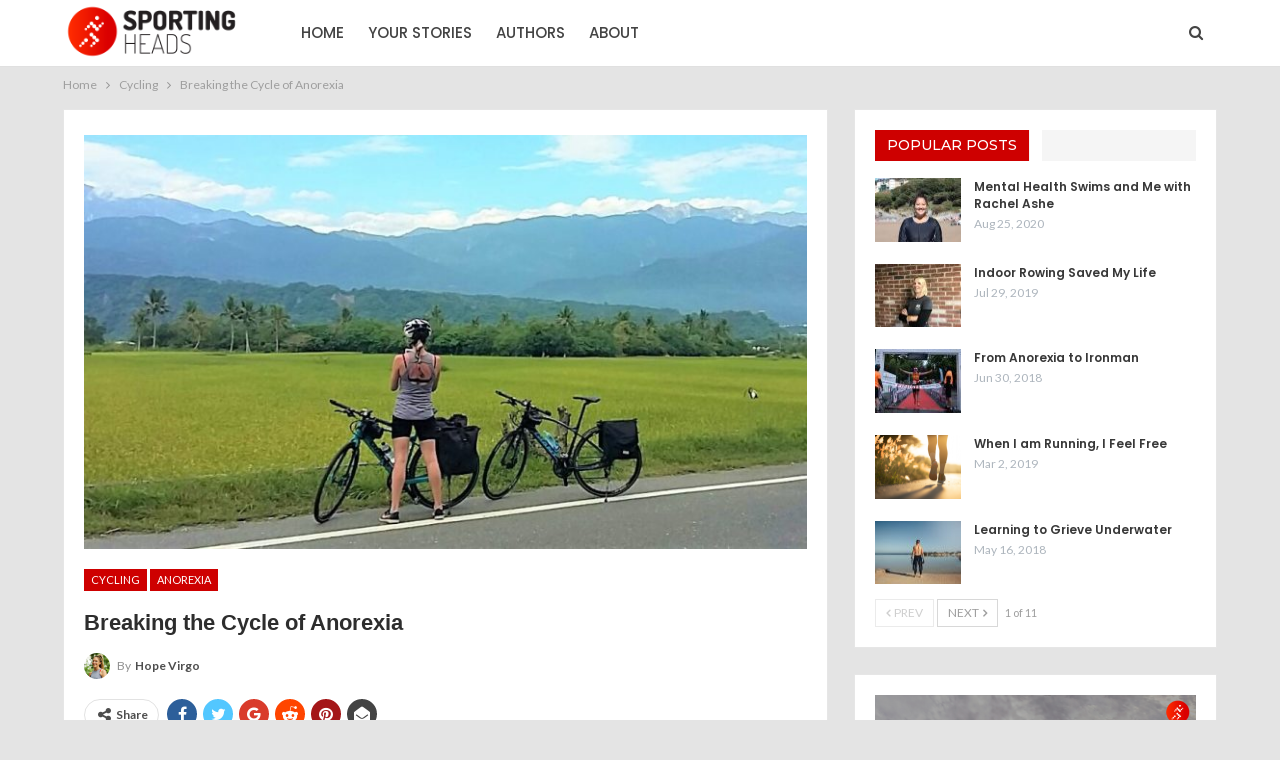

--- FILE ---
content_type: text/html; charset=UTF-8
request_url: https://sportingheads.com/breaking-the-cycle-of-anorexia
body_size: 25853
content:
	<!DOCTYPE html>
		<!--[if IE 8]>
	<html class="ie ie8" lang="en-US"> <![endif]-->
	<!--[if IE 9]>
	<html class="ie ie9" lang="en-US"> <![endif]-->
	<!--[if gt IE 9]><!-->
<html lang="en-US"> <!--<![endif]-->
	<head>
				<meta charset="UTF-8">
		<meta http-equiv="X-UA-Compatible" content="IE=edge">
		<meta name="viewport" content="width=device-width, initial-scale=1.0">
		<link rel="pingback" href="https://sportingheads.com/xmlrpc.php"/>

		<meta name='robots' content='index, follow, max-image-preview:large, max-snippet:-1, max-video-preview:-1' />

	<!-- This site is optimized with the Yoast SEO plugin v26.8 - https://yoast.com/product/yoast-seo-wordpress/ -->
	<title>Breaking the Cycle of Anorexia by Hope Virgo | Sporting Heads</title>
	<meta name="description" content="Following her recovery from anorexia, Hope Virgo describes the feeding challenges she faced when riding from Lands End to John O&#039;Groats." />
	<link rel="canonical" href="https://sportingheads.com/breaking-the-cycle-of-anorexia" />
	<meta property="og:locale" content="en_US" />
	<meta property="og:type" content="article" />
	<meta property="og:title" content="Breaking the Cycle of Anorexia by Hope Virgo" />
	<meta property="og:description" content="Hope describes the feeding challenges she faced on her ride across Britain" />
	<meta property="og:url" content="https://sportingheads.com/breaking-the-cycle-of-anorexia" />
	<meta property="og:site_name" content="SportingHeads" />
	<meta property="article:publisher" content="http://www.facebook.com/SportingHeads1" />
	<meta property="article:published_time" content="2018-10-29T17:43:31+00:00" />
	<meta property="article:modified_time" content="2025-01-26T13:34:49+00:00" />
	<meta property="og:image" content="https://sportingheads.com/wp-content/uploads/2018/10/Hope-Virgo-Shared-Post.png" />
	<meta property="og:image:width" content="560" />
	<meta property="og:image:height" content="292" />
	<meta property="og:image:type" content="image/png" />
	<meta name="author" content="Hope Virgo" />
	<meta name="twitter:card" content="summary_large_image" />
	<meta name="twitter:title" content="Breaking the Cycle of Anorexia by Hope Virgo" />
	<meta name="twitter:description" content="Following her recovery from anorexia, Hope Virgo describes the feeding challenges she faced when riding across Britain" />
	<meta name="twitter:image" content="https://sportingheads.com/wp-content/uploads/2018/10/Hope-Virgo-Shared-Post.png" />
	<meta name="twitter:creator" content="@Sporting_Heads" />
	<meta name="twitter:site" content="@Sporting_Heads" />
	<meta name="twitter:label1" content="Written by" />
	<meta name="twitter:data1" content="Hope Virgo" />
	<meta name="twitter:label2" content="Est. reading time" />
	<meta name="twitter:data2" content="7 minutes" />
	<script type="application/ld+json" class="yoast-schema-graph">{"@context":"https://schema.org","@graph":[{"@type":"Article","@id":"https://sportingheads.com/breaking-the-cycle-of-anorexia#article","isPartOf":{"@id":"https://sportingheads.com/breaking-the-cycle-of-anorexia"},"author":{"name":"Hope Virgo","@id":"https://sportingheads.com/#/schema/person/5e652347708836da1b0857f2b07fcf42"},"headline":"Breaking the Cycle of Anorexia","datePublished":"2018-10-29T17:43:31+00:00","dateModified":"2025-01-26T13:34:49+00:00","mainEntityOfPage":{"@id":"https://sportingheads.com/breaking-the-cycle-of-anorexia"},"wordCount":1359,"publisher":{"@id":"https://sportingheads.com/#organization"},"image":{"@id":"https://sportingheads.com/breaking-the-cycle-of-anorexia#primaryimage"},"thumbnailUrl":"https://sportingheads.com/wp-content/uploads/2018/10/Hope-Virgo-Sporting-Heads-1.jpeg","keywords":["anorexia","bike","cycle","eating disorder","hopevirgo","JOGLE","mental health","recovery","shareyourstory","sportingheads"],"articleSection":["Anorexia","Cycling"],"inLanguage":"en-US"},{"@type":"WebPage","@id":"https://sportingheads.com/breaking-the-cycle-of-anorexia","url":"https://sportingheads.com/breaking-the-cycle-of-anorexia","name":"Breaking the Cycle of Anorexia by Hope Virgo | Sporting Heads","isPartOf":{"@id":"https://sportingheads.com/#website"},"primaryImageOfPage":{"@id":"https://sportingheads.com/breaking-the-cycle-of-anorexia#primaryimage"},"image":{"@id":"https://sportingheads.com/breaking-the-cycle-of-anorexia#primaryimage"},"thumbnailUrl":"https://sportingheads.com/wp-content/uploads/2018/10/Hope-Virgo-Sporting-Heads-1.jpeg","datePublished":"2018-10-29T17:43:31+00:00","dateModified":"2025-01-26T13:34:49+00:00","description":"Following her recovery from anorexia, Hope Virgo describes the feeding challenges she faced when riding from Lands End to John O'Groats.","breadcrumb":{"@id":"https://sportingheads.com/breaking-the-cycle-of-anorexia#breadcrumb"},"inLanguage":"en-US","potentialAction":[{"@type":"ReadAction","target":["https://sportingheads.com/breaking-the-cycle-of-anorexia"]}]},{"@type":"ImageObject","inLanguage":"en-US","@id":"https://sportingheads.com/breaking-the-cycle-of-anorexia#primaryimage","url":"https://sportingheads.com/wp-content/uploads/2018/10/Hope-Virgo-Sporting-Heads-1.jpeg","contentUrl":"https://sportingheads.com/wp-content/uploads/2018/10/Hope-Virgo-Sporting-Heads-1.jpeg","width":1052,"height":563,"caption":"Breaking the Cycle of Anorexia"},{"@type":"BreadcrumbList","@id":"https://sportingheads.com/breaking-the-cycle-of-anorexia#breadcrumb","itemListElement":[{"@type":"ListItem","position":1,"name":"Home","item":"https://sportingheads.com/"},{"@type":"ListItem","position":2,"name":"Breaking the Cycle of Anorexia"}]},{"@type":"WebSite","@id":"https://sportingheads.com/#website","url":"https://sportingheads.com/","name":"SportingHeads","description":"Exploring the impact of Sport and Exercise on Mental Health","publisher":{"@id":"https://sportingheads.com/#organization"},"potentialAction":[{"@type":"SearchAction","target":{"@type":"EntryPoint","urlTemplate":"https://sportingheads.com/?s={search_term_string}"},"query-input":{"@type":"PropertyValueSpecification","valueRequired":true,"valueName":"search_term_string"}}],"inLanguage":"en-US"},{"@type":"Organization","@id":"https://sportingheads.com/#organization","name":"Sporting Heads","url":"https://sportingheads.com/","logo":{"@type":"ImageObject","inLanguage":"en-US","@id":"https://sportingheads.com/#/schema/logo/image/","url":"https://sportingheads.com/wp-content/uploads/2018/05/logo-2-colors-e1525438622423.png","contentUrl":"https://sportingheads.com/wp-content/uploads/2018/05/logo-2-colors-e1525438622423.png","width":280,"height":91,"caption":"Sporting Heads"},"image":{"@id":"https://sportingheads.com/#/schema/logo/image/"},"sameAs":["http://www.facebook.com/SportingHeads1","https://x.com/Sporting_Heads","http://www.instagram.com/sportingheads"]},{"@type":"Person","@id":"https://sportingheads.com/#/schema/person/5e652347708836da1b0857f2b07fcf42","name":"Hope Virgo","image":{"@type":"ImageObject","inLanguage":"en-US","@id":"https://sportingheads.com/#/schema/person/image/","url":"https://secure.gravatar.com/avatar/c7f5c57ee7d5e46ca6b0f0da6c8edb8d0d861f147ea85d23737878d53a1c75a8?s=96&d=mm&r=g","contentUrl":"https://secure.gravatar.com/avatar/c7f5c57ee7d5e46ca6b0f0da6c8edb8d0d861f147ea85d23737878d53a1c75a8?s=96&d=mm&r=g","caption":"Hope Virgo"},"description":"Hope is a runner, mental health advocate, speaker and author","sameAs":["http://hopevirgo.com/"],"url":"https://sportingheads.com/author/hopevirgo"}]}</script>
	<!-- / Yoast SEO plugin. -->


<link rel='dns-prefetch' href='//fonts.googleapis.com' />
<link rel="alternate" type="application/rss+xml" title="SportingHeads &raquo; Feed" href="https://sportingheads.com/feed" />
<link rel="alternate" type="application/rss+xml" title="SportingHeads &raquo; Comments Feed" href="https://sportingheads.com/comments/feed" />
<link rel="alternate" type="application/rss+xml" title="SportingHeads &raquo; Breaking the Cycle of Anorexia Comments Feed" href="https://sportingheads.com/breaking-the-cycle-of-anorexia/feed" />
<link rel="alternate" title="oEmbed (JSON)" type="application/json+oembed" href="https://sportingheads.com/wp-json/oembed/1.0/embed?url=https%3A%2F%2Fsportingheads.com%2Fbreaking-the-cycle-of-anorexia" />
<link rel="alternate" title="oEmbed (XML)" type="text/xml+oembed" href="https://sportingheads.com/wp-json/oembed/1.0/embed?url=https%3A%2F%2Fsportingheads.com%2Fbreaking-the-cycle-of-anorexia&#038;format=xml" />
		<!-- This site uses the Google Analytics by MonsterInsights plugin v9.11.1 - Using Analytics tracking - https://www.monsterinsights.com/ -->
		<!-- Note: MonsterInsights is not currently configured on this site. The site owner needs to authenticate with Google Analytics in the MonsterInsights settings panel. -->
					<!-- No tracking code set -->
				<!-- / Google Analytics by MonsterInsights -->
		<style id='wp-img-auto-sizes-contain-inline-css' type='text/css'>
img:is([sizes=auto i],[sizes^="auto," i]){contain-intrinsic-size:3000px 1500px}
/*# sourceURL=wp-img-auto-sizes-contain-inline-css */
</style>
<link rel='stylesheet' id='twb-open-sans-css' href='https://fonts.googleapis.com/css?family=Open+Sans%3A300%2C400%2C500%2C600%2C700%2C800&#038;display=swap&#038;ver=6.9' type='text/css' media='all' />
<link rel='stylesheet' id='twbbwg-global-css' href='https://sportingheads.com/wp-content/plugins/photo-gallery/booster/assets/css/global.css?ver=1.0.0' type='text/css' media='all' />
<style id='wp-emoji-styles-inline-css' type='text/css'>

	img.wp-smiley, img.emoji {
		display: inline !important;
		border: none !important;
		box-shadow: none !important;
		height: 1em !important;
		width: 1em !important;
		margin: 0 0.07em !important;
		vertical-align: -0.1em !important;
		background: none !important;
		padding: 0 !important;
	}
/*# sourceURL=wp-emoji-styles-inline-css */
</style>
<style id='wp-block-library-inline-css' type='text/css'>
:root{--wp-block-synced-color:#7a00df;--wp-block-synced-color--rgb:122,0,223;--wp-bound-block-color:var(--wp-block-synced-color);--wp-editor-canvas-background:#ddd;--wp-admin-theme-color:#007cba;--wp-admin-theme-color--rgb:0,124,186;--wp-admin-theme-color-darker-10:#006ba1;--wp-admin-theme-color-darker-10--rgb:0,107,160.5;--wp-admin-theme-color-darker-20:#005a87;--wp-admin-theme-color-darker-20--rgb:0,90,135;--wp-admin-border-width-focus:2px}@media (min-resolution:192dpi){:root{--wp-admin-border-width-focus:1.5px}}.wp-element-button{cursor:pointer}:root .has-very-light-gray-background-color{background-color:#eee}:root .has-very-dark-gray-background-color{background-color:#313131}:root .has-very-light-gray-color{color:#eee}:root .has-very-dark-gray-color{color:#313131}:root .has-vivid-green-cyan-to-vivid-cyan-blue-gradient-background{background:linear-gradient(135deg,#00d084,#0693e3)}:root .has-purple-crush-gradient-background{background:linear-gradient(135deg,#34e2e4,#4721fb 50%,#ab1dfe)}:root .has-hazy-dawn-gradient-background{background:linear-gradient(135deg,#faaca8,#dad0ec)}:root .has-subdued-olive-gradient-background{background:linear-gradient(135deg,#fafae1,#67a671)}:root .has-atomic-cream-gradient-background{background:linear-gradient(135deg,#fdd79a,#004a59)}:root .has-nightshade-gradient-background{background:linear-gradient(135deg,#330968,#31cdcf)}:root .has-midnight-gradient-background{background:linear-gradient(135deg,#020381,#2874fc)}:root{--wp--preset--font-size--normal:16px;--wp--preset--font-size--huge:42px}.has-regular-font-size{font-size:1em}.has-larger-font-size{font-size:2.625em}.has-normal-font-size{font-size:var(--wp--preset--font-size--normal)}.has-huge-font-size{font-size:var(--wp--preset--font-size--huge)}.has-text-align-center{text-align:center}.has-text-align-left{text-align:left}.has-text-align-right{text-align:right}.has-fit-text{white-space:nowrap!important}#end-resizable-editor-section{display:none}.aligncenter{clear:both}.items-justified-left{justify-content:flex-start}.items-justified-center{justify-content:center}.items-justified-right{justify-content:flex-end}.items-justified-space-between{justify-content:space-between}.screen-reader-text{border:0;clip-path:inset(50%);height:1px;margin:-1px;overflow:hidden;padding:0;position:absolute;width:1px;word-wrap:normal!important}.screen-reader-text:focus{background-color:#ddd;clip-path:none;color:#444;display:block;font-size:1em;height:auto;left:5px;line-height:normal;padding:15px 23px 14px;text-decoration:none;top:5px;width:auto;z-index:100000}html :where(.has-border-color){border-style:solid}html :where([style*=border-top-color]){border-top-style:solid}html :where([style*=border-right-color]){border-right-style:solid}html :where([style*=border-bottom-color]){border-bottom-style:solid}html :where([style*=border-left-color]){border-left-style:solid}html :where([style*=border-width]){border-style:solid}html :where([style*=border-top-width]){border-top-style:solid}html :where([style*=border-right-width]){border-right-style:solid}html :where([style*=border-bottom-width]){border-bottom-style:solid}html :where([style*=border-left-width]){border-left-style:solid}html :where(img[class*=wp-image-]){height:auto;max-width:100%}:where(figure){margin:0 0 1em}html :where(.is-position-sticky){--wp-admin--admin-bar--position-offset:var(--wp-admin--admin-bar--height,0px)}@media screen and (max-width:600px){html :where(.is-position-sticky){--wp-admin--admin-bar--position-offset:0px}}

/*# sourceURL=wp-block-library-inline-css */
</style><style id='global-styles-inline-css' type='text/css'>
:root{--wp--preset--aspect-ratio--square: 1;--wp--preset--aspect-ratio--4-3: 4/3;--wp--preset--aspect-ratio--3-4: 3/4;--wp--preset--aspect-ratio--3-2: 3/2;--wp--preset--aspect-ratio--2-3: 2/3;--wp--preset--aspect-ratio--16-9: 16/9;--wp--preset--aspect-ratio--9-16: 9/16;--wp--preset--color--black: #000000;--wp--preset--color--cyan-bluish-gray: #abb8c3;--wp--preset--color--white: #ffffff;--wp--preset--color--pale-pink: #f78da7;--wp--preset--color--vivid-red: #cf2e2e;--wp--preset--color--luminous-vivid-orange: #ff6900;--wp--preset--color--luminous-vivid-amber: #fcb900;--wp--preset--color--light-green-cyan: #7bdcb5;--wp--preset--color--vivid-green-cyan: #00d084;--wp--preset--color--pale-cyan-blue: #8ed1fc;--wp--preset--color--vivid-cyan-blue: #0693e3;--wp--preset--color--vivid-purple: #9b51e0;--wp--preset--gradient--vivid-cyan-blue-to-vivid-purple: linear-gradient(135deg,rgb(6,147,227) 0%,rgb(155,81,224) 100%);--wp--preset--gradient--light-green-cyan-to-vivid-green-cyan: linear-gradient(135deg,rgb(122,220,180) 0%,rgb(0,208,130) 100%);--wp--preset--gradient--luminous-vivid-amber-to-luminous-vivid-orange: linear-gradient(135deg,rgb(252,185,0) 0%,rgb(255,105,0) 100%);--wp--preset--gradient--luminous-vivid-orange-to-vivid-red: linear-gradient(135deg,rgb(255,105,0) 0%,rgb(207,46,46) 100%);--wp--preset--gradient--very-light-gray-to-cyan-bluish-gray: linear-gradient(135deg,rgb(238,238,238) 0%,rgb(169,184,195) 100%);--wp--preset--gradient--cool-to-warm-spectrum: linear-gradient(135deg,rgb(74,234,220) 0%,rgb(151,120,209) 20%,rgb(207,42,186) 40%,rgb(238,44,130) 60%,rgb(251,105,98) 80%,rgb(254,248,76) 100%);--wp--preset--gradient--blush-light-purple: linear-gradient(135deg,rgb(255,206,236) 0%,rgb(152,150,240) 100%);--wp--preset--gradient--blush-bordeaux: linear-gradient(135deg,rgb(254,205,165) 0%,rgb(254,45,45) 50%,rgb(107,0,62) 100%);--wp--preset--gradient--luminous-dusk: linear-gradient(135deg,rgb(255,203,112) 0%,rgb(199,81,192) 50%,rgb(65,88,208) 100%);--wp--preset--gradient--pale-ocean: linear-gradient(135deg,rgb(255,245,203) 0%,rgb(182,227,212) 50%,rgb(51,167,181) 100%);--wp--preset--gradient--electric-grass: linear-gradient(135deg,rgb(202,248,128) 0%,rgb(113,206,126) 100%);--wp--preset--gradient--midnight: linear-gradient(135deg,rgb(2,3,129) 0%,rgb(40,116,252) 100%);--wp--preset--font-size--small: 13px;--wp--preset--font-size--medium: 20px;--wp--preset--font-size--large: 36px;--wp--preset--font-size--x-large: 42px;--wp--preset--spacing--20: 0.44rem;--wp--preset--spacing--30: 0.67rem;--wp--preset--spacing--40: 1rem;--wp--preset--spacing--50: 1.5rem;--wp--preset--spacing--60: 2.25rem;--wp--preset--spacing--70: 3.38rem;--wp--preset--spacing--80: 5.06rem;--wp--preset--shadow--natural: 6px 6px 9px rgba(0, 0, 0, 0.2);--wp--preset--shadow--deep: 12px 12px 50px rgba(0, 0, 0, 0.4);--wp--preset--shadow--sharp: 6px 6px 0px rgba(0, 0, 0, 0.2);--wp--preset--shadow--outlined: 6px 6px 0px -3px rgb(255, 255, 255), 6px 6px rgb(0, 0, 0);--wp--preset--shadow--crisp: 6px 6px 0px rgb(0, 0, 0);}:where(.is-layout-flex){gap: 0.5em;}:where(.is-layout-grid){gap: 0.5em;}body .is-layout-flex{display: flex;}.is-layout-flex{flex-wrap: wrap;align-items: center;}.is-layout-flex > :is(*, div){margin: 0;}body .is-layout-grid{display: grid;}.is-layout-grid > :is(*, div){margin: 0;}:where(.wp-block-columns.is-layout-flex){gap: 2em;}:where(.wp-block-columns.is-layout-grid){gap: 2em;}:where(.wp-block-post-template.is-layout-flex){gap: 1.25em;}:where(.wp-block-post-template.is-layout-grid){gap: 1.25em;}.has-black-color{color: var(--wp--preset--color--black) !important;}.has-cyan-bluish-gray-color{color: var(--wp--preset--color--cyan-bluish-gray) !important;}.has-white-color{color: var(--wp--preset--color--white) !important;}.has-pale-pink-color{color: var(--wp--preset--color--pale-pink) !important;}.has-vivid-red-color{color: var(--wp--preset--color--vivid-red) !important;}.has-luminous-vivid-orange-color{color: var(--wp--preset--color--luminous-vivid-orange) !important;}.has-luminous-vivid-amber-color{color: var(--wp--preset--color--luminous-vivid-amber) !important;}.has-light-green-cyan-color{color: var(--wp--preset--color--light-green-cyan) !important;}.has-vivid-green-cyan-color{color: var(--wp--preset--color--vivid-green-cyan) !important;}.has-pale-cyan-blue-color{color: var(--wp--preset--color--pale-cyan-blue) !important;}.has-vivid-cyan-blue-color{color: var(--wp--preset--color--vivid-cyan-blue) !important;}.has-vivid-purple-color{color: var(--wp--preset--color--vivid-purple) !important;}.has-black-background-color{background-color: var(--wp--preset--color--black) !important;}.has-cyan-bluish-gray-background-color{background-color: var(--wp--preset--color--cyan-bluish-gray) !important;}.has-white-background-color{background-color: var(--wp--preset--color--white) !important;}.has-pale-pink-background-color{background-color: var(--wp--preset--color--pale-pink) !important;}.has-vivid-red-background-color{background-color: var(--wp--preset--color--vivid-red) !important;}.has-luminous-vivid-orange-background-color{background-color: var(--wp--preset--color--luminous-vivid-orange) !important;}.has-luminous-vivid-amber-background-color{background-color: var(--wp--preset--color--luminous-vivid-amber) !important;}.has-light-green-cyan-background-color{background-color: var(--wp--preset--color--light-green-cyan) !important;}.has-vivid-green-cyan-background-color{background-color: var(--wp--preset--color--vivid-green-cyan) !important;}.has-pale-cyan-blue-background-color{background-color: var(--wp--preset--color--pale-cyan-blue) !important;}.has-vivid-cyan-blue-background-color{background-color: var(--wp--preset--color--vivid-cyan-blue) !important;}.has-vivid-purple-background-color{background-color: var(--wp--preset--color--vivid-purple) !important;}.has-black-border-color{border-color: var(--wp--preset--color--black) !important;}.has-cyan-bluish-gray-border-color{border-color: var(--wp--preset--color--cyan-bluish-gray) !important;}.has-white-border-color{border-color: var(--wp--preset--color--white) !important;}.has-pale-pink-border-color{border-color: var(--wp--preset--color--pale-pink) !important;}.has-vivid-red-border-color{border-color: var(--wp--preset--color--vivid-red) !important;}.has-luminous-vivid-orange-border-color{border-color: var(--wp--preset--color--luminous-vivid-orange) !important;}.has-luminous-vivid-amber-border-color{border-color: var(--wp--preset--color--luminous-vivid-amber) !important;}.has-light-green-cyan-border-color{border-color: var(--wp--preset--color--light-green-cyan) !important;}.has-vivid-green-cyan-border-color{border-color: var(--wp--preset--color--vivid-green-cyan) !important;}.has-pale-cyan-blue-border-color{border-color: var(--wp--preset--color--pale-cyan-blue) !important;}.has-vivid-cyan-blue-border-color{border-color: var(--wp--preset--color--vivid-cyan-blue) !important;}.has-vivid-purple-border-color{border-color: var(--wp--preset--color--vivid-purple) !important;}.has-vivid-cyan-blue-to-vivid-purple-gradient-background{background: var(--wp--preset--gradient--vivid-cyan-blue-to-vivid-purple) !important;}.has-light-green-cyan-to-vivid-green-cyan-gradient-background{background: var(--wp--preset--gradient--light-green-cyan-to-vivid-green-cyan) !important;}.has-luminous-vivid-amber-to-luminous-vivid-orange-gradient-background{background: var(--wp--preset--gradient--luminous-vivid-amber-to-luminous-vivid-orange) !important;}.has-luminous-vivid-orange-to-vivid-red-gradient-background{background: var(--wp--preset--gradient--luminous-vivid-orange-to-vivid-red) !important;}.has-very-light-gray-to-cyan-bluish-gray-gradient-background{background: var(--wp--preset--gradient--very-light-gray-to-cyan-bluish-gray) !important;}.has-cool-to-warm-spectrum-gradient-background{background: var(--wp--preset--gradient--cool-to-warm-spectrum) !important;}.has-blush-light-purple-gradient-background{background: var(--wp--preset--gradient--blush-light-purple) !important;}.has-blush-bordeaux-gradient-background{background: var(--wp--preset--gradient--blush-bordeaux) !important;}.has-luminous-dusk-gradient-background{background: var(--wp--preset--gradient--luminous-dusk) !important;}.has-pale-ocean-gradient-background{background: var(--wp--preset--gradient--pale-ocean) !important;}.has-electric-grass-gradient-background{background: var(--wp--preset--gradient--electric-grass) !important;}.has-midnight-gradient-background{background: var(--wp--preset--gradient--midnight) !important;}.has-small-font-size{font-size: var(--wp--preset--font-size--small) !important;}.has-medium-font-size{font-size: var(--wp--preset--font-size--medium) !important;}.has-large-font-size{font-size: var(--wp--preset--font-size--large) !important;}.has-x-large-font-size{font-size: var(--wp--preset--font-size--x-large) !important;}
/*# sourceURL=global-styles-inline-css */
</style>

<style id='classic-theme-styles-inline-css' type='text/css'>
/*! This file is auto-generated */
.wp-block-button__link{color:#fff;background-color:#32373c;border-radius:9999px;box-shadow:none;text-decoration:none;padding:calc(.667em + 2px) calc(1.333em + 2px);font-size:1.125em}.wp-block-file__button{background:#32373c;color:#fff;text-decoration:none}
/*# sourceURL=/wp-includes/css/classic-themes.min.css */
</style>
<link rel='stylesheet' id='bbp-default-css' href='https://sportingheads.com/wp-content/themes/publisher/css/bbpress.min.css?ver=2.6.14' type='text/css' media='all' />
<link rel='stylesheet' id='contact-form-7-css' href='https://sportingheads.com/wp-content/plugins/contact-form-7/includes/css/styles.css?ver=6.1.4' type='text/css' media='all' />
<link rel='stylesheet' id='ctf_styles-css' href='https://sportingheads.com/wp-content/plugins/custom-twitter-feeds/css/ctf-styles.min.css?ver=2.3.1' type='text/css' media='all' />
<link rel='stylesheet' id='bwg_fonts-css' href='https://sportingheads.com/wp-content/plugins/photo-gallery/css/bwg-fonts/fonts.css?ver=0.0.1' type='text/css' media='all' />
<link rel='stylesheet' id='sumoselect-css' href='https://sportingheads.com/wp-content/plugins/photo-gallery/css/sumoselect.min.css?ver=3.4.6' type='text/css' media='all' />
<link rel='stylesheet' id='mCustomScrollbar-css' href='https://sportingheads.com/wp-content/plugins/photo-gallery/css/jquery.mCustomScrollbar.min.css?ver=3.1.5' type='text/css' media='all' />
<link rel='stylesheet' id='bwg_googlefonts-css' href='https://fonts.googleapis.com/css?family=Ubuntu&#038;subset=greek,latin,greek-ext,vietnamese,cyrillic-ext,latin-ext,cyrillic' type='text/css' media='all' />
<link rel='stylesheet' id='bwg_frontend-css' href='https://sportingheads.com/wp-content/plugins/photo-gallery/css/styles.min.css?ver=1.8.37' type='text/css' media='all' />
<link rel='stylesheet' id='social-widget-css' href='https://sportingheads.com/wp-content/plugins/social-media-widget/social_widget.css?ver=6.9' type='text/css' media='all' />
<link rel='stylesheet' id='mc4wp-form-themes-css' href='https://sportingheads.com/wp-content/plugins/mailchimp-for-wp/assets/css/form-themes.css?ver=4.11.1' type='text/css' media='all' />
<link rel='stylesheet' id='wpemailcapturestyles-css' href='https://sportingheads.com/wp-content/plugins/wp-email-capture/inc/css/wp-email-capture-styles.css?ver=3.12.6' type='text/css' media='all' />
<link rel='stylesheet' id='simple-social-icons-font-css' href='https://sportingheads.com/wp-content/plugins/simple-social-icons/css/style.css?ver=4.0.0' type='text/css' media='all' />
<link rel='stylesheet' id='better-framework-main-fonts-css' href='https://fonts.googleapis.com/css?family=Lato:400,700%7CPoppins:400,500,600%7COvo:400%7CRoboto:400italic%7CMontserrat:500&#038;display=swap' type='text/css' media='all' />
<link rel='stylesheet' id='__EPYT__style-css' href='https://sportingheads.com/wp-content/plugins/youtube-embed-plus/styles/ytprefs.min.css?ver=14.2.4' type='text/css' media='all' />
<style id='__EPYT__style-inline-css' type='text/css'>

                .epyt-gallery-thumb {
                        width: 33.333%;
                }
                
/*# sourceURL=__EPYT__style-inline-css */
</style>
<script type="text/javascript" src="https://sportingheads.com/wp-includes/js/jquery/jquery.min.js?ver=3.7.1" id="jquery-core-js"></script>
<script type="text/javascript" src="https://sportingheads.com/wp-includes/js/jquery/jquery-migrate.min.js?ver=3.4.1" id="jquery-migrate-js"></script>
<script type="text/javascript" src="https://sportingheads.com/wp-content/plugins/photo-gallery/booster/assets/js/circle-progress.js?ver=1.2.2" id="twbbwg-circle-js"></script>
<script type="text/javascript" id="twbbwg-global-js-extra">
/* <![CDATA[ */
var twb = {"nonce":"a6b37a7a46","ajax_url":"https://sportingheads.com/wp-admin/admin-ajax.php","plugin_url":"https://sportingheads.com/wp-content/plugins/photo-gallery/booster","href":"https://sportingheads.com/wp-admin/admin.php?page=twbbwg_photo-gallery"};
var twb = {"nonce":"a6b37a7a46","ajax_url":"https://sportingheads.com/wp-admin/admin-ajax.php","plugin_url":"https://sportingheads.com/wp-content/plugins/photo-gallery/booster","href":"https://sportingheads.com/wp-admin/admin.php?page=twbbwg_photo-gallery"};
//# sourceURL=twbbwg-global-js-extra
/* ]]> */
</script>
<script type="text/javascript" src="https://sportingheads.com/wp-content/plugins/photo-gallery/booster/assets/js/global.js?ver=1.0.0" id="twbbwg-global-js"></script>
<script type="text/javascript" src="https://sportingheads.com/wp-content/plugins/photo-gallery/js/jquery.sumoselect.min.js?ver=3.4.6" id="sumoselect-js"></script>
<script type="text/javascript" src="https://sportingheads.com/wp-content/plugins/photo-gallery/js/tocca.min.js?ver=2.0.9" id="bwg_mobile-js"></script>
<script type="text/javascript" src="https://sportingheads.com/wp-content/plugins/photo-gallery/js/jquery.mCustomScrollbar.concat.min.js?ver=3.1.5" id="mCustomScrollbar-js"></script>
<script type="text/javascript" src="https://sportingheads.com/wp-content/plugins/photo-gallery/js/jquery.fullscreen.min.js?ver=0.6.0" id="jquery-fullscreen-js"></script>
<script type="text/javascript" id="bwg_frontend-js-extra">
/* <![CDATA[ */
var bwg_objectsL10n = {"bwg_field_required":"field is required.","bwg_mail_validation":"This is not a valid email address.","bwg_search_result":"There are no images matching your search.","bwg_select_tag":"Select Tag","bwg_order_by":"Order By","bwg_search":"Search","bwg_show_ecommerce":"Show Ecommerce","bwg_hide_ecommerce":"Hide Ecommerce","bwg_show_comments":"Show Comments","bwg_hide_comments":"Hide Comments","bwg_restore":"Restore","bwg_maximize":"Maximize","bwg_fullscreen":"Fullscreen","bwg_exit_fullscreen":"Exit Fullscreen","bwg_search_tag":"SEARCH...","bwg_tag_no_match":"No tags found","bwg_all_tags_selected":"All tags selected","bwg_tags_selected":"tags selected","play":"Play","pause":"Pause","is_pro":"","bwg_play":"Play","bwg_pause":"Pause","bwg_hide_info":"Hide info","bwg_show_info":"Show info","bwg_hide_rating":"Hide rating","bwg_show_rating":"Show rating","ok":"Ok","cancel":"Cancel","select_all":"Select all","lazy_load":"0","lazy_loader":"https://sportingheads.com/wp-content/plugins/photo-gallery/images/ajax_loader.png","front_ajax":"0","bwg_tag_see_all":"see all tags","bwg_tag_see_less":"see less tags"};
//# sourceURL=bwg_frontend-js-extra
/* ]]> */
</script>
<script type="text/javascript" src="https://sportingheads.com/wp-content/plugins/photo-gallery/js/scripts.min.js?ver=1.8.37" id="bwg_frontend-js"></script>
<script type="text/javascript" src="https://sportingheads.com/wp-content/plugins/wonderplugin-video-embed/engine/wonderpluginvideoembed.js?ver=2.4" id="wonderplugin-videoembed-script-js"></script>
<script type="text/javascript" id="__ytprefs__-js-extra">
/* <![CDATA[ */
var _EPYT_ = {"ajaxurl":"https://sportingheads.com/wp-admin/admin-ajax.php","security":"75ef46636a","gallery_scrolloffset":"20","eppathtoscripts":"https://sportingheads.com/wp-content/plugins/youtube-embed-plus/scripts/","eppath":"https://sportingheads.com/wp-content/plugins/youtube-embed-plus/","epresponsiveselector":"[\"iframe.__youtube_prefs__\",\"iframe[src*='youtube.com']\",\"iframe[src*='youtube-nocookie.com']\",\"iframe[data-ep-src*='youtube.com']\",\"iframe[data-ep-src*='youtube-nocookie.com']\",\"iframe[data-ep-gallerysrc*='youtube.com']\"]","epdovol":"1","version":"14.2.4","evselector":"iframe.__youtube_prefs__[src], iframe[src*=\"youtube.com/embed/\"], iframe[src*=\"youtube-nocookie.com/embed/\"]","ajax_compat":"","maxres_facade":"eager","ytapi_load":"light","pause_others":"","stopMobileBuffer":"1","facade_mode":"","not_live_on_channel":""};
//# sourceURL=__ytprefs__-js-extra
/* ]]> */
</script>
<script type="text/javascript" src="https://sportingheads.com/wp-content/plugins/youtube-embed-plus/scripts/ytprefs.min.js?ver=14.2.4" id="__ytprefs__-js"></script>
<link rel="https://api.w.org/" href="https://sportingheads.com/wp-json/" /><link rel="alternate" title="JSON" type="application/json" href="https://sportingheads.com/wp-json/wp/v2/posts/3593" /><link rel="EditURI" type="application/rsd+xml" title="RSD" href="https://sportingheads.com/xmlrpc.php?rsd" />
<meta name="generator" content="WordPress 6.9" />
<link rel='shortlink' href='https://sportingheads.com/?p=3593' />
			<link rel="amphtml" href="https://sportingheads.com/amp/breaking-the-cycle-of-anorexia"/>
			<script type='text/javascript' data-cfasync='false'>var _mmunch = {'front': false, 'page': false, 'post': false, 'category': false, 'author': false, 'search': false, 'attachment': false, 'tag': false};_mmunch['post'] = true; _mmunch['postData'] = {"ID":3593,"post_name":"breaking-the-cycle-of-anorexia","post_title":"Breaking the Cycle of Anorexia","post_type":"post","post_author":"28","post_status":"publish"}; _mmunch['postCategories'] = [{"term_id":169,"name":"Anorexia","slug":"anorexia","term_group":0,"term_taxonomy_id":169,"taxonomy":"category","description":"","parent":0,"count":3,"filter":"raw","cat_ID":169,"category_count":3,"category_description":"","cat_name":"Anorexia","category_nicename":"anorexia","category_parent":0},{"term_id":7,"name":"Cycling","slug":"cycling","term_group":0,"term_taxonomy_id":7,"taxonomy":"category","description":"","parent":0,"count":6,"filter":"raw","cat_ID":7,"category_count":6,"category_description":"","cat_name":"Cycling","category_nicename":"cycling","category_parent":0}]; _mmunch['postTags'] = [{"term_id":171,"name":"anorexia","slug":"anorexia","term_group":0,"term_taxonomy_id":171,"taxonomy":"post_tag","description":"","parent":0,"count":3,"filter":"raw"},{"term_id":131,"name":"bike","slug":"bike","term_group":0,"term_taxonomy_id":131,"taxonomy":"post_tag","description":"","parent":0,"count":4,"filter":"raw"},{"term_id":211,"name":"cycle","slug":"cycle","term_group":0,"term_taxonomy_id":211,"taxonomy":"post_tag","description":"","parent":0,"count":2,"filter":"raw"},{"term_id":172,"name":"eating disorder","slug":"eating-disorder","term_group":0,"term_taxonomy_id":172,"taxonomy":"post_tag","description":"","parent":0,"count":6,"filter":"raw"},{"term_id":210,"name":"hopevirgo","slug":"hopevirgo","term_group":0,"term_taxonomy_id":210,"taxonomy":"post_tag","description":"","parent":0,"count":1,"filter":"raw"},{"term_id":209,"name":"JOGLE","slug":"jogle","term_group":0,"term_taxonomy_id":209,"taxonomy":"post_tag","description":"","parent":0,"count":1,"filter":"raw"},{"term_id":124,"name":"mental health","slug":"mental-health","term_group":0,"term_taxonomy_id":124,"taxonomy":"post_tag","description":"","parent":0,"count":27,"filter":"raw"},{"term_id":212,"name":"recovery","slug":"recovery","term_group":0,"term_taxonomy_id":212,"taxonomy":"post_tag","description":"","parent":0,"count":3,"filter":"raw"},{"term_id":168,"name":"shareyourstory","slug":"shareyourstory","term_group":0,"term_taxonomy_id":168,"taxonomy":"post_tag","description":"","parent":0,"count":18,"filter":"raw"},{"term_id":161,"name":"sportingheads","slug":"sportingheads","term_group":0,"term_taxonomy_id":161,"taxonomy":"post_tag","description":"","parent":0,"count":36,"filter":"raw"}]; _mmunch['postAuthor'] = {"name":"Hope Virgo","ID":28};</script><script data-cfasync="false" src="//a.mailmunch.co/app/v1/site.js" id="mailmunch-script" data-plugin="mailmunch" data-mailmunch-site-id="429052" async></script>
        <script type="text/javascript">
            var jQueryMigrateHelperHasSentDowngrade = false;

			window.onerror = function( msg, url, line, col, error ) {
				// Break out early, do not processing if a downgrade reqeust was already sent.
				if ( jQueryMigrateHelperHasSentDowngrade ) {
					return true;
                }

				var xhr = new XMLHttpRequest();
				var nonce = '9587acc0a2';
				var jQueryFunctions = [
					'andSelf',
					'browser',
					'live',
					'boxModel',
					'support.boxModel',
					'size',
					'swap',
					'clean',
					'sub',
                ];
				var match_pattern = /\)\.(.+?) is not a function/;
                var erroredFunction = msg.match( match_pattern );

                // If there was no matching functions, do not try to downgrade.
                if ( null === erroredFunction || typeof erroredFunction !== 'object' || typeof erroredFunction[1] === "undefined" || -1 === jQueryFunctions.indexOf( erroredFunction[1] ) ) {
                    return true;
                }

                // Set that we've now attempted a downgrade request.
                jQueryMigrateHelperHasSentDowngrade = true;

				xhr.open( 'POST', 'https://sportingheads.com/wp-admin/admin-ajax.php' );
				xhr.setRequestHeader( 'Content-Type', 'application/x-www-form-urlencoded' );
				xhr.onload = function () {
					var response,
                        reload = false;

					if ( 200 === xhr.status ) {
                        try {
                        	response = JSON.parse( xhr.response );

                        	reload = response.data.reload;
                        } catch ( e ) {
                        	reload = false;
                        }
                    }

					// Automatically reload the page if a deprecation caused an automatic downgrade, ensure visitors get the best possible experience.
					if ( reload ) {
						location.reload();
                    }
				};

				xhr.send( encodeURI( 'action=jquery-migrate-downgrade-version&_wpnonce=' + nonce ) );

				// Suppress error alerts in older browsers
				return true;
			}
        </script>

					<link rel="shortcut icon" href="https://sportingheads.com/wp-content/uploads/2018/05/favicon-16x16.png">			<link rel="apple-touch-icon" href="https://sportingheads.com/wp-content/uploads/2018/05/apple-icon-57x57.png">			<link rel="apple-touch-icon" sizes="114x114" href="https://sportingheads.com/wp-content/uploads/2018/05/apple-icon-114x114.png">			<link rel="apple-touch-icon" sizes="72x72" href="https://sportingheads.com/wp-content/uploads/2018/05/apple-icon-72x72.png">			<link rel="apple-touch-icon" sizes="144x144" href="https://sportingheads.com/wp-content/uploads/2018/05/apple-icon-144x144.png"><meta name="generator" content="Powered by WPBakery Page Builder - drag and drop page builder for WordPress."/>
<script type="application/ld+json">{
    "@context": "http://schema.org/",
    "@type": "Organization",
    "@id": "#organization",
    "logo": {
        "@type": "ImageObject",
        "url": "https://sportingheads.com/wp-content/uploads/2018/11/logo-2-colors-2-e1542552043790.png"
    },
    "url": "https://sportingheads.com/",
    "name": "SportingHeads",
    "description": "Exploring the impact of Sport and Exercise on Mental Health"
}</script>
<script type="application/ld+json">{
    "@context": "http://schema.org/",
    "@type": "WebSite",
    "name": "SportingHeads",
    "alternateName": "Exploring the impact of Sport and Exercise on Mental Health",
    "url": "https://sportingheads.com/"
}</script>
<script type="application/ld+json">{
    "@context": "http://schema.org/",
    "@type": "BlogPosting",
    "headline": "Breaking the Cycle of Anorexia",
    "description": "Something that made my John O'Groats to Land's End cycle challenge slightly harder is the fact I am an eating disorder survivor.",
    "datePublished": "2018-10-29",
    "dateModified": "2025-01-26",
    "author": {
        "@type": "Person",
        "@id": "#person-HopeVirgo",
        "name": "Hope Virgo"
    },
    "image": "https://sportingheads.com/wp-content/uploads/2018/10/Hope-Virgo-Sporting-Heads-1.jpeg",
    "interactionStatistic": [
        {
            "@type": "InteractionCounter",
            "interactionType": "http://schema.org/CommentAction",
            "userInteractionCount": "0"
        }
    ],
    "publisher": {
        "@id": "#organization"
    },
    "mainEntityOfPage": "https://sportingheads.com/breaking-the-cycle-of-anorexia"
}</script>
<link rel='stylesheet' id='bf-minifed-css-1' href='https://sportingheads.com/wp-content/bs-booster-cache/a2d3550ffba0ed7ff4819841b260f47d.css' type='text/css' media='all' />
<link rel='stylesheet' id='7.11.0-1707063285' href='https://sportingheads.com/wp-content/bs-booster-cache/54aebce36ad356809e0eb25b51336b5d.css' type='text/css' media='all' />

<!-- BetterFramework Head Inline CSS -->
<style>
.post-meta .post-author {
    max-width: inherit !important;
}

</style>
<!-- /BetterFramework Head Inline CSS-->
<noscript><style> .wpb_animate_when_almost_visible { opacity: 1; }</style></noscript>	</head>

<body class="wp-singular post-template-default single single-post postid-3593 single-format-standard wp-theme-publisher bs-theme bs-publisher bs-publisher-clean-design active-light-box ltr close-rh page-layout-2-col page-layout-2-col-right full-width main-menu-sticky-smart main-menu-full-width active-ajax-search single-cat-169 single-prim-cat-7 single-cat-7  wpb-js-composer js-comp-ver-6.7.0 vc_responsive bs-ll-a" dir="ltr">

<script type="text/javascript" id="bbp-swap-no-js-body-class">
	document.body.className = document.body.className.replace( 'bbp-no-js', 'bbp-js' );
</script>

		<div class="main-wrap content-main-wrap">
			<header id="header" class="site-header header-style-8 full-width" itemscope="itemscope" itemtype="https://schema.org/WPHeader">
				<div class="content-wrap">
			<div class="container">
				<div class="header-inner clearfix">
					<div id="site-branding" class="site-branding">
	<p  id="site-title" class="logo h1 img-logo">
	<a href="https://sportingheads.com/" itemprop="url" rel="home">
					<img id="site-logo" src="https://sportingheads.com/wp-content/uploads/2018/11/logo-2-colors-2-e1542552043790.png"
			     alt="Sporting Heads"  />

			<span class="site-title">Sporting Heads - Exploring the impact of Sport and Exercise on Mental Health</span>
				</a>
</p>
</div><!-- .site-branding -->
<nav id="menu-main" class="menu main-menu-container  show-search-item menu-actions-btn-width-1" role="navigation" itemscope="itemscope" itemtype="https://schema.org/SiteNavigationElement">
			<div class="menu-action-buttons width-1">
							<div class="search-container close">
					<span class="search-handler"><i class="fa fa-search"></i></span>

					<div class="search-box clearfix">
						<form role="search" method="get" class="search-form clearfix" action="https://sportingheads.com">
	<input type="search" class="search-field"
	       placeholder="Search..."
	       value="" name="s"
	       title="Search for:"
	       autocomplete="off">
	<input type="submit" class="search-submit" value="Search">
</form><!-- .search-form -->
					</div>
				</div>
						</div>
			<ul id="main-navigation" class="main-menu menu bsm-pure clearfix">
		<li id="menu-item-2145" class="menu-item menu-item-type-post_type menu-item-object-page menu-item-home better-anim-fade menu-item-2145"><a href="https://sportingheads.com/">Home</a></li>
<li id="menu-item-2607" class="menu-item menu-item-type-post_type menu-item-object-page better-anim-fade menu-item-2607"><a href="https://sportingheads.com/stories">Your Stories</a></li>
<li id="menu-item-2606" class="menu-item menu-item-type-post_type menu-item-object-page better-anim-fade menu-item-2606"><a href="https://sportingheads.com/our-contributors">Authors</a></li>
<li id="menu-item-2186" class="menu-item menu-item-type-post_type menu-item-object-page better-anim-fade menu-item-2186"><a href="https://sportingheads.com/about">About</a></li>
	</ul><!-- #main-navigation -->
</nav><!-- .main-menu-container -->
				</div>
			</div>
		</div>
	</header><!-- .header -->
	<div class="rh-header clearfix light deferred-block-exclude">
		<div class="rh-container clearfix">

			<div class="menu-container close">
				<span class="menu-handler"><span class="lines"></span></span>
			</div><!-- .menu-container -->

			<div class="logo-container rh-img-logo">
				<a href="https://sportingheads.com/" itemprop="url" rel="home">
											<img src="https://sportingheads.com/wp-content/uploads/2018/11/logo-2-colors-2-e1542552043790.png"
						     alt="SportingHeads"  />				</a>
			</div><!-- .logo-container -->
		</div><!-- .rh-container -->
	</div><!-- .rh-header -->
<nav role="navigation" aria-label="Breadcrumbs" class="bf-breadcrumb clearfix bc-top-style"><div class="container bf-breadcrumb-container"><ul class="bf-breadcrumb-items" itemscope itemtype="http://schema.org/BreadcrumbList"><meta name="numberOfItems" content="3" /><meta name="itemListOrder" content="Ascending" /><li itemprop="itemListElement" itemscope itemtype="http://schema.org/ListItem" class="bf-breadcrumb-item bf-breadcrumb-begin"><a itemprop="item" href="https://sportingheads.com" rel="home"><span itemprop="name">Home</span></a><meta itemprop="position" content="1" /></li><li itemprop="itemListElement" itemscope itemtype="http://schema.org/ListItem" class="bf-breadcrumb-item"><a itemprop="item" href="https://sportingheads.com/category/cycling" ><span itemprop="name">Cycling</span></a><meta itemprop="position" content="2" /></li><li itemprop="itemListElement" itemscope itemtype="http://schema.org/ListItem" class="bf-breadcrumb-item bf-breadcrumb-end"><span itemprop="name">Breaking the Cycle of Anorexia</span><meta itemprop="item" content="https://sportingheads.com/breaking-the-cycle-of-anorexia"/><meta itemprop="position" content="3" /></li></ul></div></nav><div class="content-wrap">
		<main id="content" class="content-container">

		<div class="container layout-2-col layout-2-col-1 layout-right-sidebar layout-bc-before post-template-10">

			<div class="row main-section">
										<div class="col-sm-8 content-column">
							<div class="single-container">
																<article id="post-3593" class="post-3593 post type-post status-publish format-standard has-post-thumbnail  category-anorexia category-cycling tag-anorexia tag-bike tag-cycle tag-eating-disorder tag-hopevirgo tag-jogle tag-mental-health tag-recovery tag-shareyourstory tag-sportingheads single-post-content">
									<div class="single-featured"><a class="post-thumbnail open-lightbox" href="https://sportingheads.com/wp-content/uploads/2018/10/Hope-Virgo-Sporting-Heads-1.jpeg"><img  width="750" height="430" alt="Breaking the Cycle of Anorexia" data-src="https://sportingheads.com/wp-content/uploads/2018/10/Hope-Virgo-Sporting-Heads-1-750x430.jpeg">											</a>
											</div>
																		<div class="post-header-inner">
										<div class="post-header-title">
											<div class="term-badges floated"><span class="term-badge term-7"><a href="https://sportingheads.com/category/cycling">Cycling</a></span><span class="term-badge term-169"><a href="https://sportingheads.com/category/anorexia">Anorexia</a></span></div>											<h1 class="single-post-title">
												<span class="post-title" itemprop="headline">Breaking the Cycle of Anorexia</span>
											</h1>
											<div class="post-meta single-post-meta">
			<a href="https://sportingheads.com/author/hopevirgo"
		   title="Browse Author Articles"
		   class="post-author-a post-author-avatar">
			<img alt=''  data-src='https://sportingheads.com/wp-content/uploads/2018/10/Hope-Virgo-Avatar.jpg' class='avatar avatar-26 photo avatar-default' height='26' width='26' /><span class="post-author-name">By <b>Hope Virgo</b></span>		</a>
		</div>
										</div>
									</div>
											<div class="post-share single-post-share top-share clearfix style-1">
			<div class="post-share-btn-group">
							</div>
						<div class="share-handler-wrap ">
				<span class="share-handler post-share-btn rank-default">
					<i class="bf-icon  fa fa-share-alt"></i>						<b class="text">Share</b>
										</span>
				<span class="social-item facebook"><a href="https://www.facebook.com/sharer.php?u=https%3A%2F%2Fsportingheads.com%2Fbreaking-the-cycle-of-anorexia" target="_blank" rel="nofollow noreferrer" class="bs-button-el" onclick="window.open(this.href, 'share-facebook','left=50,top=50,width=600,height=320,toolbar=0'); return false;"><span class="icon"><i class="bf-icon fa fa-facebook"></i></span></a></span><span class="social-item twitter"><a href="https://twitter.com/share?text=Breaking the Cycle of Anorexia @Sporting_Heads&url=https%3A%2F%2Fsportingheads.com%2Fbreaking-the-cycle-of-anorexia" target="_blank" rel="nofollow noreferrer" class="bs-button-el" onclick="window.open(this.href, 'share-twitter','left=50,top=50,width=600,height=320,toolbar=0'); return false;"><span class="icon"><i class="bf-icon fa fa-twitter"></i></span></a></span><span class="social-item google_plus"><a href="https://plus.google.com/share?url=https%3A%2F%2Fsportingheads.com%2Fbreaking-the-cycle-of-anorexia" target="_blank" rel="nofollow noreferrer" class="bs-button-el" onclick="window.open(this.href, 'share-google_plus','left=50,top=50,width=600,height=320,toolbar=0'); return false;"><span class="icon"><i class="bf-icon fa fa-google"></i></span></a></span><span class="social-item reddit"><a href="https://reddit.com/submit?url=https%3A%2F%2Fsportingheads.com%2Fbreaking-the-cycle-of-anorexia&title=Breaking the Cycle of Anorexia" target="_blank" rel="nofollow noreferrer" class="bs-button-el" onclick="window.open(this.href, 'share-reddit','left=50,top=50,width=600,height=320,toolbar=0'); return false;"><span class="icon"><i class="bf-icon fa fa-reddit-alien"></i></span></a></span><span class="social-item whatsapp"><a href="whatsapp://send?text=Breaking the Cycle of Anorexia %0A%0A https%3A%2F%2Fsportingheads.com%2Fbreaking-the-cycle-of-anorexia" target="_blank" rel="nofollow noreferrer" class="bs-button-el" onclick="window.open(this.href, 'share-whatsapp','left=50,top=50,width=600,height=320,toolbar=0'); return false;"><span class="icon"><i class="bf-icon fa fa-whatsapp"></i></span></a></span><span class="social-item pinterest"><a href="https://pinterest.com/pin/create/button/?url=https%3A%2F%2Fsportingheads.com%2Fbreaking-the-cycle-of-anorexia&media=https://sportingheads.com/wp-content/uploads/2018/10/Hope-Virgo-Sporting-Heads-1.jpeg&description=Breaking the Cycle of Anorexia" target="_blank" rel="nofollow noreferrer" class="bs-button-el" onclick="window.open(this.href, 'share-pinterest','left=50,top=50,width=600,height=320,toolbar=0'); return false;"><span class="icon"><i class="bf-icon fa fa-pinterest"></i></span></a></span><span class="social-item email"><a href="mailto:?subject=Breaking the Cycle of Anorexia&body=https%3A%2F%2Fsportingheads.com%2Fbreaking-the-cycle-of-anorexia" target="_blank" rel="nofollow noreferrer" class="bs-button-el" onclick="window.open(this.href, 'share-email','left=50,top=50,width=600,height=320,toolbar=0'); return false;"><span class="icon"><i class="bf-icon fa fa-envelope-open"></i></span></a></span></div>		</div>
											<div class="entry-content clearfix single-post-content">
										<div class='mailmunch-forms-before-post' style='display: none !important;'></div><p>For the majority of the nation cycling over 1000 miles from John O’Groats to Lands’ End isn’t exactly an easy ride. So when I decided to train to take on this challenge I didn’t quite know what to expect. Something that made the challenge slightly harder is the fact I am an eating disorder survivor. Yet whilst I am a survivor and feel confident in my recovery, there are times and factors that make it slightly tricky at times.</p>
<blockquote><p><strong>One of the hardest aspects of the hospital was not being able to exercise. Eating but not exercising was terrifying</strong></p></blockquote>
<p>I developed anorexia when I was 12 years old, hiding it from those around me for 4 years. It became my dirty secret and was everything to me. A huge part of my illness was wrapped up in exercise. I felt this need to constantly be working out and if I wasn’t, I was left with incredible guilt. The anorexia controlled my every move although back than I didn’t see it like this. She reassured me when I was upset, she stopped me eating certain foods and she gave me a real sense of achievement when I did as she wished. The problem was that as my weight dropped she set me new goals, but when I got there they were never enough for me or her. I had to keep going to make her happier so I could feel that achievement again.</p>
<p><img class="alignleft wp-image-3600" title="Hope Virgo"  data-src="https://sportingheads.com/wp-content/uploads/2018/10/Hope-Virgo.jpeg" alt="Hope Virgo" width="374" height="523" srcset="https://sportingheads.com/wp-content/uploads/2018/10/Hope-Virgo.jpeg 1085w, https://sportingheads.com/wp-content/uploads/2018/10/Hope-Virgo-595x832.jpeg 595w, https://sportingheads.com/wp-content/uploads/2018/10/Hope-Virgo-768x1074.jpeg 768w, https://sportingheads.com/wp-content/uploads/2018/10/Hope-Virgo-960x1343.jpeg 960w" sizes="(max-width: 374px) 100vw, 374px" />Eventually four years after meeting (what I thought) was this incredible best friend, I was admitted to a mental health hospital where I spent the next year of my life recovering. The focus was on learning about food, opening up about my feelings and talking about exercise. Even as I entered that mental health hospital, I didn’t think anything was the matter with me. I thought everything was fine and that people were trying to take away this amazing thing that made me feel so good.</p>
<p>A few exercises in hospital helped me realise I needed help and needed to focus on recovery. This included a process where I had to draw how I pictured myself and then someone would trace around me. I remember when we first did this, the image that I drew compared to the traced image was ridiculous. I realised at that point that something wasn’t quite right with my brain and that I needed to change it. Throughout my year in hospital I also had to focus on why I wanted to get well. I had to realise that anorexia was not my friend and the false feeling of invincibility that she gave me was wrong. I had to recognise that all the things I wanted to do with my life wouldn’t be possible unless I stopped listening to that anorexic voice in my head.</p>
<p>Life in hospital was hard work with set meal times and daily weigh-ins. You had to find strength to keep going even when the weight side of things seemed to increase so much faster than the mental side could cope with. I had to learn to talk about how I felt, remove all emotion from food and find other ways to express myself. It was unbelievably hard. For me, one of the hardest challenges was not being able to exercise. It was terrifying eating but not exercising as I watched my weight go up. I struggled at times to stay motivated but kept telling myself that if I got through this I would get my life back.</p>
<h5>Towards the end of my admission I was allowed to go for a run.</h5>
<p>Just twenty minutes but I will never that feeling as my feet hit the floor, bouncing up with the wind on my face as I gathered my breath. It felt incredible and so freeing. I loved being back exercising and learning how to do this in a healthy way. Since being discharged, I have had to make sure I use exercise in the right way. I have a tendency every now and then to push myself too hard or take on a challenge so I have to be careful.</p><div class='mailmunch-forms-in-post-middle' style='display: none !important;'></div>
<p>Six months ago I decided to do something other than a running challenge (I wasn’t sure I would ever beat my marathon or half marathon PBs). As cycling is so fashionable, I chose to cycle from John O’Groats to Lands’ End. What I seriously underestimated was how much food cyclists need to eat! When I began training it felt like a minefield, trying to listen to my body when it was hungry or recognise that if I did a long cycle and couldn’t stop thinking about food, then I probably needed to eat something.</p>
<p><img class="alignnone wp-image-3597" title="Hope Virgo - Sporting Heads"  data-src="https://sportingheads.com/wp-content/uploads/2018/10/Hope-Virgo-JOGLE.jpg" alt="Hope Virgo - Sporting Heads" width="747" height="420" srcset="https://sportingheads.com/wp-content/uploads/2018/10/Hope-Virgo-JOGLE.jpg 720w, https://sportingheads.com/wp-content/uploads/2018/10/Hope-Virgo-JOGLE-595x335.jpg 595w" sizes="(max-width: 747px) 100vw, 747px" />But I knew that I didn’t ever want to become unwell again. I planned, I trained and I talked a lot in the run up the challenge. I felt very prepared and ready to take on the UK and throughout the 13 days I found the eating surprisingly okay. I didn’t over think it (other than one night when I was in Glasgow and I panicked about how much pasta I had eaten after a 110-mile day) but other than that it was good. I felt relaxed about food and I felt able to keep eating and pushing myself further along with it. I was surprised that my brain wasn’t beating me up about eating more food, but I didn’t mind as I knew this was for the best.</p>
<h5>What I wasn&#8217;t prepared for was the aftermath.</h5>
<p>The nagging relentless voice telling me I should still be exercising this much, telling me that I would put on weight with my eating. It was frustrating and it still is. I&#8217;ve been back for two weeks and yes my brain is slightly in overdrive at times. I am still pleased I did the challenge but now it is about managing my recovery and being back.</p>
<p>Anorexia has a tendency to creep up on you and try to suck you back in to living life with that voice in your head. You must never ever let it, it just isn’t worth it. I manage these thoughts in a few ways:</p>
<ul>
<li><strong>Exercise</strong>: this helps me change my thinking and makes me realise that exercise can be good for me. It is about fuelling my body the right way and training in the right way. When I feel like I am starting to hate exercise or feel guilt for not going, I know something isn’t quite right. When this happens I normally write myself a plan and use the knowledge of training from when I had a personal trainer</li>
<li><strong>Challenging myself</strong>: it is all too easy to let the anorexia dictate what we do and tell us that we shouldn’t be eating something. That’s when you start to skip things, exercise a bit more and overtime as the anorexia increases, the recovery bubble shrinks smaller and smaller. So for me it is about pushing myself. Before JOGLE I said I would challenge myself with food once a month but since coming back it is about committing to a challenge a day. Whether it is something big like a scary meal out, or something small like having a slightly different lunch option. It helps to normalise my recovery and to learn to trust myself further.</li>
</ul>
<p><img class="aligncenter wp-image-3596" title="Hope Virgo - Sporting Heads"  data-src="https://sportingheads.com/wp-content/uploads/2018/10/Hope-Virgo-Sporting-Heads.jpeg" alt="Hope Virgo - Sporting Heads" width="763" height="429" srcset="https://sportingheads.com/wp-content/uploads/2018/10/Hope-Virgo-Sporting-Heads.jpeg 681w, https://sportingheads.com/wp-content/uploads/2018/10/Hope-Virgo-Sporting-Heads-595x335.jpeg 595w" sizes="(max-width: 763px) 100vw, 763px" />JOGLE was hard, a challenge with lots of ups and downs… one day I cried constantly because I was struggling so much with it. But I am so pleased I did it and I am so pleased that I was able to change my understanding around food so that I could fuel in the right way. What helped me the most is the realisation that if I didn’t fuel right I would physically not be able to cycle and ultimately fail the challenge.</p>
<p>Food really is fuel and if you don’t eat right, your training and your races will go wrong. Don’t let that eating disorder voice tell you any different.</p>
<div class='mailmunch-forms-after-post' style='display: none !important;'></div>									</div>
										<div class="entry-terms post-tags clearfix ">
		<span class="terms-label"><i class="fa fa-tags"></i></span>
		<a href="https://sportingheads.com/tag/anorexia" rel="tag">anorexia</a><a href="https://sportingheads.com/tag/bike" rel="tag">bike</a><a href="https://sportingheads.com/tag/cycle" rel="tag">cycle</a><a href="https://sportingheads.com/tag/eating-disorder" rel="tag">eating disorder</a><a href="https://sportingheads.com/tag/hopevirgo" rel="tag">hopevirgo</a><a href="https://sportingheads.com/tag/jogle" rel="tag">JOGLE</a><a href="https://sportingheads.com/tag/mental-health" rel="tag">mental health</a><a href="https://sportingheads.com/tag/recovery" rel="tag">recovery</a>	</div>
		<div class="post-share single-post-share bottom-share clearfix style-1">
			<div class="post-share-btn-group">
							</div>
						<div class="share-handler-wrap ">
				<span class="share-handler post-share-btn rank-default">
					<i class="bf-icon  fa fa-share-alt"></i>						<b class="text">Share</b>
										</span>
				<span class="social-item facebook has-title"><a href="https://www.facebook.com/sharer.php?u=https%3A%2F%2Fsportingheads.com%2Fbreaking-the-cycle-of-anorexia" target="_blank" rel="nofollow noreferrer" class="bs-button-el" onclick="window.open(this.href, 'share-facebook','left=50,top=50,width=600,height=320,toolbar=0'); return false;"><span class="icon"><i class="bf-icon fa fa-facebook"></i></span><span class="item-title">Facebook</span></a></span><span class="social-item twitter has-title"><a href="https://twitter.com/share?text=Breaking the Cycle of Anorexia @Sporting_Heads&url=https%3A%2F%2Fsportingheads.com%2Fbreaking-the-cycle-of-anorexia" target="_blank" rel="nofollow noreferrer" class="bs-button-el" onclick="window.open(this.href, 'share-twitter','left=50,top=50,width=600,height=320,toolbar=0'); return false;"><span class="icon"><i class="bf-icon fa fa-twitter"></i></span><span class="item-title">Twitter</span></a></span><span class="social-item google_plus has-title"><a href="https://plus.google.com/share?url=https%3A%2F%2Fsportingheads.com%2Fbreaking-the-cycle-of-anorexia" target="_blank" rel="nofollow noreferrer" class="bs-button-el" onclick="window.open(this.href, 'share-google_plus','left=50,top=50,width=600,height=320,toolbar=0'); return false;"><span class="icon"><i class="bf-icon fa fa-google"></i></span><span class="item-title">Google+</span></a></span><span class="social-item reddit has-title"><a href="https://reddit.com/submit?url=https%3A%2F%2Fsportingheads.com%2Fbreaking-the-cycle-of-anorexia&title=Breaking the Cycle of Anorexia" target="_blank" rel="nofollow noreferrer" class="bs-button-el" onclick="window.open(this.href, 'share-reddit','left=50,top=50,width=600,height=320,toolbar=0'); return false;"><span class="icon"><i class="bf-icon fa fa-reddit-alien"></i></span><span class="item-title">ReddIt</span></a></span><span class="social-item whatsapp has-title"><a href="whatsapp://send?text=Breaking the Cycle of Anorexia %0A%0A https%3A%2F%2Fsportingheads.com%2Fbreaking-the-cycle-of-anorexia" target="_blank" rel="nofollow noreferrer" class="bs-button-el" onclick="window.open(this.href, 'share-whatsapp','left=50,top=50,width=600,height=320,toolbar=0'); return false;"><span class="icon"><i class="bf-icon fa fa-whatsapp"></i></span><span class="item-title">WhatsApp</span></a></span><span class="social-item pinterest has-title"><a href="https://pinterest.com/pin/create/button/?url=https%3A%2F%2Fsportingheads.com%2Fbreaking-the-cycle-of-anorexia&media=https://sportingheads.com/wp-content/uploads/2018/10/Hope-Virgo-Sporting-Heads-1.jpeg&description=Breaking the Cycle of Anorexia" target="_blank" rel="nofollow noreferrer" class="bs-button-el" onclick="window.open(this.href, 'share-pinterest','left=50,top=50,width=600,height=320,toolbar=0'); return false;"><span class="icon"><i class="bf-icon fa fa-pinterest"></i></span><span class="item-title">Pinterest</span></a></span><span class="social-item email has-title"><a href="mailto:?subject=Breaking the Cycle of Anorexia&body=https%3A%2F%2Fsportingheads.com%2Fbreaking-the-cycle-of-anorexia" target="_blank" rel="nofollow noreferrer" class="bs-button-el" onclick="window.open(this.href, 'share-email','left=50,top=50,width=600,height=320,toolbar=0'); return false;"><span class="icon"><i class="bf-icon fa fa-envelope-open"></i></span><span class="item-title">Email</span></a></span></div>		</div>
										</article>
								<section class="post-author clearfix">
		<a href="https://sportingheads.com/author/hopevirgo"
	   title="Browse Author Articles">
		<span class="post-author-avatar" itemprop="image"><img alt=''  data-src='https://sportingheads.com/wp-content/uploads/2018/10/Hope-Virgo-Avatar.jpg' class='avatar avatar-80 photo avatar-default' height='80' width='80' /></span>
	</a>

	<div class="author-title heading-typo">
		<a class="post-author-url" href="https://sportingheads.com/author/hopevirgo"><span class="post-author-name">Hope Virgo</span></a>

		
			</div>

	<div class="author-links">
				<ul class="author-social-icons">
							<li class="social-item instagram">
					<a href="https://www.instagram.com/hopevirgo1"
					   target="_blank"
					   rel="nofollow noreferrer"><i class="fa fa-instagram"></i></a>
				</li>
								<li class="social-item twitter">
					<a href="https://twitter.com/HopeVirgo"
					   target="_blank"
					   rel="nofollow noreferrer"><i class="fa fa-twitter"></i></a>
				</li>
								<li class="social-item site">
					<a href="http://hopevirgo.com/"
					   target="_blank"
					   rel="nofollow noreferrer"><i class="fa fa-globe"></i></a>
				</li>
						</ul>
			</div>

	<div class="post-author-bio" itemprop="description">
		<p>Hope is a runner, mental health advocate, speaker and author</p>
	</div>

</section>
							</div>
							<div class="post-related">

	<div class="section-heading sh-t4 sh-s1 multi-tab">

					<a href="#relatedposts_1430314094_1" class="main-link active"
			   data-toggle="tab">
				<span
						class="h-text related-posts-heading">You might also like</span>
			</a>
			<a href="#relatedposts_1430314094_2" class="other-link" data-toggle="tab"
			   data-deferred-event="shown.bs.tab"
			   data-deferred-init="relatedposts_1430314094_2">
				<span
						class="h-text related-posts-heading">More from author</span>
			</a>
		
	</div>

		<div class="tab-content">
		<div class="tab-pane bs-tab-anim bs-tab-animated active"
		     id="relatedposts_1430314094_1">
			
					<div class="bs-pagination-wrapper main-term-none next_prev ">
			<div class="listing listing-thumbnail listing-tb-2 clearfix  scolumns-3 simple-grid include-last-mobile">
	<div  class="post-4872 type-post format-standard has-post-thumbnail   listing-item listing-item-thumbnail listing-item-tb-2 main-term-7">
<div class="item-inner clearfix">
			<div class="featured featured-type-featured-image">
			<div class="term-badges floated"><span class="term-badge term-7"><a href="https://sportingheads.com/category/cycling">Cycling</a></span></div>			<a  alt="Ali Macleod Road Trip" title="Headwinds and Headspace: Cycling across America" data-src="https://sportingheads.com/wp-content/uploads/2020/06/Ali-Macleod-Road-Trip-scaled-e1591556917908-210x136.jpg" data-bs-srcset="{&quot;baseurl&quot;:&quot;https:\/\/sportingheads.com\/wp-content\/uploads\/2020\/06\/&quot;,&quot;sizes&quot;:{&quot;86&quot;:&quot;Ali-Macleod-Road-Trip-scaled-e1591556917908-86x64.jpg&quot;,&quot;210&quot;:&quot;Ali-Macleod-Road-Trip-scaled-e1591556917908-210x136.jpg&quot;,&quot;279&quot;:&quot;Ali-Macleod-Road-Trip-scaled-e1591556917908-279x220.jpg&quot;,&quot;357&quot;:&quot;Ali-Macleod-Road-Trip-scaled-e1591556917908-357x210.jpg&quot;,&quot;750&quot;:&quot;Ali-Macleod-Road-Trip-scaled-e1591556917908-750x430.jpg&quot;,&quot;2540&quot;:&quot;Ali-Macleod-Road-Trip-scaled-e1591556917908.jpg&quot;}}"					class="img-holder" href="https://sportingheads.com/headwinds-and-headspace-cycling-across-america"></a>
					</div>
	<p class="title">	<a class="post-url" href="https://sportingheads.com/headwinds-and-headspace-cycling-across-america" title="Headwinds and Headspace: Cycling across America">
			<span class="post-title">
				Headwinds and Headspace: Cycling across America			</span>
	</a>
	</p></div>
</div >
<div  class="post-4199 type-post format-standard has-post-thumbnail   listing-item listing-item-thumbnail listing-item-tb-2 main-term-126">
<div class="item-inner clearfix">
			<div class="featured featured-type-featured-image">
			<div class="term-badges floated"><span class="term-badge term-126"><a href="https://sportingheads.com/category/weight-training">Weight Training</a></span></div>			<a  alt="Katria Lamb Kettlebell" title="Lifting a Weight Off My Mind" data-src="https://sportingheads.com/wp-content/uploads/2019/05/Katria-Lamb-Kettlebell-210x136.jpg" data-bs-srcset="{&quot;baseurl&quot;:&quot;https:\/\/sportingheads.com\/wp-content\/uploads\/2019\/05\/&quot;,&quot;sizes&quot;:{&quot;86&quot;:&quot;Katria-Lamb-Kettlebell-86x64.jpg&quot;,&quot;210&quot;:&quot;Katria-Lamb-Kettlebell-210x136.jpg&quot;,&quot;279&quot;:&quot;Katria-Lamb-Kettlebell-279x220.jpg&quot;,&quot;357&quot;:&quot;Katria-Lamb-Kettlebell-357x210.jpg&quot;,&quot;750&quot;:&quot;Katria-Lamb-Kettlebell-750x430.jpg&quot;,&quot;5000&quot;:&quot;Katria-Lamb-Kettlebell.jpg&quot;}}"					class="img-holder" href="https://sportingheads.com/lifting-a-weight-off-my-mind"></a>
					</div>
	<p class="title">	<a class="post-url" href="https://sportingheads.com/lifting-a-weight-off-my-mind" title="Lifting a Weight Off My Mind">
			<span class="post-title">
				Lifting a Weight Off My Mind			</span>
	</a>
	</p></div>
</div >
<div  class="post-4077 type-post format-standard has-post-thumbnail   listing-item listing-item-thumbnail listing-item-tb-2 main-term-7">
<div class="item-inner clearfix">
			<div class="featured featured-type-featured-image">
			<div class="term-badges floated"><span class="term-badge term-7"><a href="https://sportingheads.com/category/cycling">Cycling</a></span></div>			<a  alt="Tim McKenna" title="Focussed on the Road Ahead" data-src="https://sportingheads.com/wp-content/uploads/2019/04/Tim-McKenna-210x136.jpeg" data-bs-srcset="{&quot;baseurl&quot;:&quot;https:\/\/sportingheads.com\/wp-content\/uploads\/2019\/04\/&quot;,&quot;sizes&quot;:{&quot;86&quot;:&quot;Tim-McKenna-86x64.jpeg&quot;,&quot;210&quot;:&quot;Tim-McKenna-210x136.jpeg&quot;,&quot;279&quot;:&quot;Tim-McKenna-279x220.jpeg&quot;,&quot;357&quot;:&quot;Tim-McKenna-357x210.jpeg&quot;,&quot;750&quot;:&quot;Tim-McKenna-750x430.jpeg&quot;,&quot;2592&quot;:&quot;Tim-McKenna.jpeg&quot;}}"					class="img-holder" href="https://sportingheads.com/focussed-on-the-road-ahead"></a>
					</div>
	<p class="title">	<a class="post-url" href="https://sportingheads.com/focussed-on-the-road-ahead" title="Focussed on the Road Ahead">
			<span class="post-title">
				Focussed on the Road Ahead			</span>
	</a>
	</p></div>
</div >
<div  class="post-3444 type-post format-standard has-post-thumbnail   listing-item listing-item-thumbnail listing-item-tb-2 main-term-7">
<div class="item-inner clearfix">
			<div class="featured featured-type-featured-image">
			<div class="term-badges floated"><span class="term-badge term-7"><a href="https://sportingheads.com/category/cycling">Cycling</a></span></div>			<a  alt="Recycle Yourself - Sporting Heads" title="Recycling my Mental Health" data-src="https://sportingheads.com/wp-content/uploads/2018/09/Recycle-Yourself-Sporting-Heads-210x136.jpg" data-bs-srcset="{&quot;baseurl&quot;:&quot;https:\/\/sportingheads.com\/wp-content\/uploads\/2018\/09\/&quot;,&quot;sizes&quot;:{&quot;86&quot;:&quot;Recycle-Yourself-Sporting-Heads-86x64.jpg&quot;,&quot;210&quot;:&quot;Recycle-Yourself-Sporting-Heads-210x136.jpg&quot;,&quot;279&quot;:&quot;Recycle-Yourself-Sporting-Heads-279x220.jpg&quot;,&quot;357&quot;:&quot;Recycle-Yourself-Sporting-Heads-357x210.jpg&quot;,&quot;750&quot;:&quot;Recycle-Yourself-Sporting-Heads-750x430.jpg&quot;,&quot;1263&quot;:&quot;Recycle-Yourself-Sporting-Heads.jpg&quot;}}"					class="img-holder" href="https://sportingheads.com/recycling-my-mental-health"></a>
					</div>
	<p class="title">	<a class="post-url" href="https://sportingheads.com/recycling-my-mental-health" title="Recycling my Mental Health">
			<span class="post-title">
				Recycling my Mental Health			</span>
	</a>
	</p></div>
</div >
	</div>
	
	</div><div class="bs-pagination bs-ajax-pagination next_prev main-term-none clearfix">
			<script>var bs_ajax_paginate_1789123778 = '{"query":{"paginate":"next_prev","count":4,"post_type":"post","posts_per_page":4,"post__not_in":[3593],"ignore_sticky_posts":1,"post_status":["publish","private"],"category__in":[169,7],"remove_duplicates_ids":"3593","_layout":{"state":"1|1|0","page":"2-col-right"}},"type":"wp_query","view":"Publisher::fetch_related_posts","current_page":1,"ajax_url":"\/wp-admin\/admin-ajax.php","remove_duplicates":"1","remove_duplicates_ids":"3593","paginate":"next_prev","_layout":{"state":"1|1|0","page":"2-col-right"},"_bs_pagin_token":"12c40f9"}';</script>				<a class="btn-bs-pagination prev disabled" rel="prev" data-id="1789123778"
				   title="Previous">
					<i class="fa fa-angle-left"
					   aria-hidden="true"></i> Prev				</a>
				<a  rel="next" class="btn-bs-pagination next"
				   data-id="1789123778" title="Next">
					Next <i
							class="fa fa-angle-right" aria-hidden="true"></i>
				</a>
				</div>
		</div>

		<div class="tab-pane bs-tab-anim bs-tab-animated bs-deferred-container"
		     id="relatedposts_1430314094_2">
					<div class="bs-pagination-wrapper main-term-none next_prev ">
				<div class="bs-deferred-load-wrapper" id="bsd_relatedposts_1430314094_2">
			<script>var bs_deferred_loading_bsd_relatedposts_1430314094_2 = '{"query":{"paginate":"next_prev","count":4,"author":28,"post_type":"post","_layout":{"state":"1|1|0","page":"2-col-right"}},"type":"wp_query","view":"Publisher::fetch_other_related_posts","current_page":1,"ajax_url":"\/wp-admin\/admin-ajax.php","remove_duplicates":"0","paginate":"next_prev","_layout":{"state":"1|1|0","page":"2-col-right"},"_bs_pagin_token":"8d5b218"}';</script>
		</div>
		
	</div>		</div>
	</div>
</div>
						</div><!-- .content-column -->
												<div class="col-sm-4 sidebar-column sidebar-column-primary">
							<aside id="sidebar-primary-sidebar" class="sidebar" role="complementary" aria-label="Primary Sidebar Sidebar" itemscope="itemscope" itemtype="https://schema.org/WPSideBar">
	<div id="bs-thumbnail-listing-1-2" class=" h-ni w-t primary-sidebar-widget widget widget_bs-thumbnail-listing-1"><div class=" bs-listing bs-listing-listing-thumbnail-1 bs-listing-single-tab pagination-animate">		<p class="section-heading sh-t4 sh-s1 main-term-8">

		
							<a href="https://sportingheads.com/category/addiction" class="main-link">
							<span class="h-text main-term-8">
								 Popular Posts							</span>
				</a>
			
		
		</p>
				<div class="bs-pagination-wrapper main-term-8 next_prev bs-slider-first-item">
			<div class="listing listing-thumbnail listing-tb-1 clearfix columns-1">
		<div class="post-5109 type-post format-standard has-post-thumbnail   listing-item listing-item-thumbnail listing-item-tb-1 main-term-3">
	<div class="item-inner clearfix">
					<div class="featured featured-type-featured-image">
				<a  title="Mental Health Swims and Me with Rachel Ashe" data-src="https://sportingheads.com/wp-content/uploads/2020/08/Rachel-Ashes-Mental-Health-Swims-86x64.jpg" data-bs-srcset="{&quot;baseurl&quot;:&quot;https:\/\/sportingheads.com\/wp-content\/uploads\/2020\/08\/&quot;,&quot;sizes&quot;:{&quot;86&quot;:&quot;Rachel-Ashes-Mental-Health-Swims-86x64.jpg&quot;,&quot;210&quot;:&quot;Rachel-Ashes-Mental-Health-Swims-210x136.jpg&quot;,&quot;1600&quot;:&quot;Rachel-Ashes-Mental-Health-Swims.jpg&quot;}}"						class="img-holder" href="https://sportingheads.com/mental-health-swims-with-rachel-ashe"></a>
							</div>
		<p class="title">		<a href="https://sportingheads.com/mental-health-swims-with-rachel-ashe" class="post-url post-title">
			Mental Health Swims and Me with Rachel Ashe		</a>
		</p>		<div class="post-meta">

							<span class="time"><time class="post-published updated"
				                         datetime="2020-08-25T12:42:45+00:00">Aug 25, 2020</time></span>
						</div>
			</div>
	</div >
	<div class="post-4393 type-post format-standard has-post-thumbnail   listing-item listing-item-thumbnail listing-item-tb-1 main-term-201">
	<div class="item-inner clearfix">
					<div class="featured featured-type-featured-image">
				<a  alt="Indoor Rowing Saved my Life" title="Indoor Rowing Saved My Life" data-src="https://sportingheads.com/wp-content/uploads/2019/07/Sarah-Gibbs-2-e1564414351784-86x64.jpg" data-bs-srcset="{&quot;baseurl&quot;:&quot;https:\/\/sportingheads.com\/wp-content\/uploads\/2019\/07\/&quot;,&quot;sizes&quot;:{&quot;86&quot;:&quot;Sarah-Gibbs-2-e1564414351784-86x64.jpg&quot;,&quot;210&quot;:&quot;Sarah-Gibbs-2-e1564414351784-210x136.jpg&quot;,&quot;3608&quot;:&quot;Sarah-Gibbs-2-e1564414351784.jpg&quot;}}"						class="img-holder" href="https://sportingheads.com/indoor-rowing-saved-my-life-2"></a>
							</div>
		<p class="title">		<a href="https://sportingheads.com/indoor-rowing-saved-my-life-2" class="post-url post-title">
			Indoor Rowing Saved My Life		</a>
		</p>		<div class="post-meta">

							<span class="time"><time class="post-published updated"
				                         datetime="2019-07-29T15:28:14+00:00">Jul 29, 2019</time></span>
						</div>
			</div>
	</div >
	<div class="post-3028 type-post format-standard has-post-thumbnail   listing-item listing-item-thumbnail listing-item-tb-1 main-term-138">
	<div class="item-inner clearfix">
					<div class="featured featured-type-featured-image">
				<a  alt="Coralie - Finish" title="From Anorexia to Ironman" data-src="https://sportingheads.com/wp-content/uploads/2018/06/Coralie-Finish-e1530655364478-86x64.jpg" data-bs-srcset="{&quot;baseurl&quot;:&quot;https:\/\/sportingheads.com\/wp-content\/uploads\/2018\/06\/&quot;,&quot;sizes&quot;:{&quot;86&quot;:&quot;Coralie-Finish-e1530655364478-86x64.jpg&quot;,&quot;210&quot;:&quot;Coralie-Finish-e1530655364478-210x136.jpg&quot;,&quot;2586&quot;:&quot;Coralie-Finish-e1530655364478.jpg&quot;}}"						class="img-holder" href="https://sportingheads.com/from-anorexia-to-ironman"></a>
							</div>
		<p class="title">		<a href="https://sportingheads.com/from-anorexia-to-ironman" class="post-url post-title">
			From Anorexia to Ironman		</a>
		</p>		<div class="post-meta">

							<span class="time"><time class="post-published updated"
				                         datetime="2018-06-30T21:37:54+00:00">Jun 30, 2018</time></span>
						</div>
			</div>
	</div >
	<div class="post-3882 type-post format-standard has-post-thumbnail   listing-item listing-item-thumbnail listing-item-tb-1 main-term-9">
	<div class="item-inner clearfix">
					<div class="featured featured-type-featured-image">
				<a  alt="Bex Gibbons running" title="When I am Running, I Feel Free" data-src="https://sportingheads.com/wp-content/uploads/2019/02/Bex-gibbons-running-86x64.png" data-bs-srcset="{&quot;baseurl&quot;:&quot;https:\/\/sportingheads.com\/wp-content\/uploads\/2019\/02\/&quot;,&quot;sizes&quot;:{&quot;86&quot;:&quot;Bex-gibbons-running-86x64.png&quot;,&quot;210&quot;:&quot;Bex-gibbons-running-210x136.png&quot;,&quot;675&quot;:&quot;Bex-gibbons-running.png&quot;}}"						class="img-holder" href="https://sportingheads.com/when-i-am-running-i-feel-free"></a>
							</div>
		<p class="title">		<a href="https://sportingheads.com/when-i-am-running-i-feel-free" class="post-url post-title">
			When I am Running, I Feel Free		</a>
		</p>		<div class="post-meta">

							<span class="time"><time class="post-published updated"
				                         datetime="2019-03-02T08:45:18+00:00">Mar 2, 2019</time></span>
						</div>
			</div>
	</div >
	<div class="post-2032 type-post format-standard has-post-thumbnail   listing-item listing-item-thumbnail listing-item-tb-1 main-term-3">
	<div class="item-inner clearfix">
					<div class="featured featured-type-featured-image">
				<a  alt="Grieving Under Water" title="Learning to Grieve Underwater" data-src="https://sportingheads.com/wp-content/uploads/2017/12/Grieving-Under-Water-86x64.jpg" data-bs-srcset="{&quot;baseurl&quot;:&quot;https:\/\/sportingheads.com\/wp-content\/uploads\/2017\/12\/&quot;,&quot;sizes&quot;:{&quot;86&quot;:&quot;Grieving-Under-Water-86x64.jpg&quot;,&quot;210&quot;:&quot;Grieving-Under-Water-210x136.jpg&quot;,&quot;2500&quot;:&quot;Grieving-Under-Water-e1526328617831.jpg&quot;}}"						class="img-holder" href="https://sportingheads.com/learning-to-grieve-underwater"></a>
							</div>
		<p class="title">		<a href="https://sportingheads.com/learning-to-grieve-underwater" class="post-url post-title">
			Learning to Grieve Underwater		</a>
		</p>		<div class="post-meta">

							<span class="time"><time class="post-published updated"
				                         datetime="2018-05-16T07:32:24+00:00">May 16, 2018</time></span>
						</div>
			</div>
	</div >
	</div>
	
	</div><div class="bs-pagination bs-ajax-pagination next_prev main-term-8 clearfix">
			<script>var bs_ajax_paginate_943228088 = '{"query":{"category":"8,118,169,5,152,164,7,4,117,110,135,173,144,149,130,125,9,137,3,89,138,159,126,16","tag":"","taxonomy":"","post_ids":"","post_type":"","count":"5","order_by":"popular","order":"DESC","time_filter":"","offset":"","style":"listing-thumbnail-1","cats-tags-condition":"and","cats-condition":"in","tags-condition":"in","featured_image":"0","ignore_sticky_posts":"1","author_ids":"","disable_duplicate":"0","ad-active":0,"paginate":"next_prev","pagination-show-label":"1","columns":1,"listing-settings":{"thumbnail-type":"featured-image","title-limit":"60","subtitle":"0","subtitle-limit":"0","subtitle-location":"before-meta","show-ranking":"0","meta":{"show":"1","author":"0","date":"1","date-format":"standard","view":"0","share":"0","comment":"0","review":"1"}},"override-listing-settings":"0","_layout":{"state":"1|1|0","page":"2-col-right"}},"type":"bs_post_listing","view":"Publisher_Thumbnail_Listing_1_Shortcode","current_page":1,"ajax_url":"\/wp-admin\/admin-ajax.php","remove_duplicates":"1","remove_duplicates_ids":"3593,4872,4199,4077,3444","query-main-term":"8","paginate":"next_prev","pagination-show-label":"1","override-listing-settings":"0","listing-settings":{"thumbnail-type":"featured-image","title-limit":"60","subtitle":"0","subtitle-limit":"0","subtitle-location":"before-meta","show-ranking":"0","meta":{"show":"1","author":"0","date":"1","date-format":"standard","view":"0","share":"0","comment":"0","review":"1"}},"columns":1,"ad-active":false,"_layout":{"state":"1|1|0","page":"2-col-right"},"_bs_pagin_token":"9059752","data":{"vars":{"post-ranking-offset":5}}}';</script>				<a class="btn-bs-pagination prev disabled" rel="prev" data-id="943228088"
				   title="Previous">
					<i class="fa fa-angle-left"
					   aria-hidden="true"></i> Prev				</a>
				<a  rel="next" class="btn-bs-pagination next"
				   data-id="943228088" title="Next">
					Next <i
							class="fa fa-angle-right" aria-hidden="true"></i>
				</a>
								<span class="bs-pagination-label label-light">1 of 11</span>
			</div></div></div><div id="media_image-4" class=" h-ni w-nt primary-sidebar-widget widget widget_media_image"><a href="https://sportingheads.com/your-story"><img width="595" height="595" src="https://sportingheads.com/wp-content/uploads/2019/11/Share-Your-Story-3-595x595.png" class="image wp-image-4624  attachment-medium size-medium" alt="Share Your Story - Sporting Heads" style="max-width: 100%; height: auto;" decoding="async" loading="lazy" srcset="https://sportingheads.com/wp-content/uploads/2019/11/Share-Your-Story-3-595x595.png 595w, https://sportingheads.com/wp-content/uploads/2019/11/Share-Your-Story-3-768x768.png 768w, https://sportingheads.com/wp-content/uploads/2019/11/Share-Your-Story-3-960x960.png 960w, https://sportingheads.com/wp-content/uploads/2019/11/Share-Your-Story-3.png 1080w" sizes="auto, (max-width: 595px) 100vw, 595px" /></a></div><div id="simple-social-icons-4" class=" h-ni w-t primary-sidebar-widget widget simple-social-icons"><div class="section-heading sh-t4 sh-s1"><span class="h-text">Stay in Touch</span></div><ul class="aligncenter"><li class="ssi-facebook"><a href="http://www.facebook.com/SportingHeads1" target="_blank" rel="noopener noreferrer"><svg role="img" class="social-facebook" aria-labelledby="social-facebook-4"><title id="social-facebook-4">Facebook</title><use xlink:href="https://sportingheads.com/wp-content/plugins/simple-social-icons/symbol-defs.svg#social-facebook"></use></svg></a></li><li class="ssi-instagram"><a href="http://www.instagram.com/sportingheads" target="_blank" rel="noopener noreferrer"><svg role="img" class="social-instagram" aria-labelledby="social-instagram-4"><title id="social-instagram-4">Instagram</title><use xlink:href="https://sportingheads.com/wp-content/plugins/simple-social-icons/symbol-defs.svg#social-instagram"></use></svg></a></li><li class="ssi-twitter"><a href="http://www.twitter.com/sporting_heads" target="_blank" rel="noopener noreferrer"><svg role="img" class="social-twitter" aria-labelledby="social-twitter-4"><title id="social-twitter-4">Twitter</title><use xlink:href="https://sportingheads.com/wp-content/plugins/simple-social-icons/symbol-defs.svg#social-twitter"></use></svg></a></li></ul></div></aside>
						</div><!-- .primary-sidebar-column -->
									</div><!-- .main-section -->
		</div><!-- .layout-2-col -->

	</main><!-- main -->

	</div><!-- .content-wrap -->
	<footer id="site-footer" class="site-footer full-width">
				<div class="copy-footer">
			<div class="content-wrap">
				<div class="container">
										<div class="row footer-copy-row">
						<div class="copy-1 col-lg-6 col-md-6 col-sm-6 col-xs-12">
							© 2026 - SportingHeads. All Rights Reserved.						</div>
						<div class="copy-2 col-lg-6 col-md-6 col-sm-6 col-xs-12">
													</div>
					</div>
				</div>
			</div>
		</div>
	</footer><!-- .footer -->
		</div><!-- .main-wrap -->
			<span class="back-top"><i class="fa fa-arrow-up"></i></span>

<script type="speculationrules">
{"prefetch":[{"source":"document","where":{"and":[{"href_matches":"/*"},{"not":{"href_matches":["/wp-*.php","/wp-admin/*","/wp-content/uploads/*","/wp-content/*","/wp-content/plugins/*","/wp-content/themes/publisher/*","/*\\?(.+)"]}},{"not":{"selector_matches":"a[rel~=\"nofollow\"]"}},{"not":{"selector_matches":".no-prefetch, .no-prefetch a"}}]},"eagerness":"conservative"}]}
</script>
<style type="text/css" media="screen">#simple-social-icons-4 ul li a, #simple-social-icons-4 ul li a:hover, #simple-social-icons-4 ul li a:focus { background-color: #ffffff !important; border-radius: 30px; color: #000000 !important; border: 1px #000000 solid !important; font-size: 20px; padding: 10px; }  #simple-social-icons-4 ul li a:hover, #simple-social-icons-4 ul li a:focus { background-color: #db0000 !important; border-color: #db0000 !important; color: #ffffff !important; }  #simple-social-icons-4 ul li a:focus { outline: 1px dotted #db0000 !important; }</style><script type="text/javascript">/* <![CDATA[ */ jQuery(document).ready( function() { jQuery.post( "https://sportingheads.com/wp-admin/admin-ajax.php", { action : "entry_views", _ajax_nonce : "ae7ef82947", post_id : 3593 } ); } ); /* ]]> */</script>
<script type="text/javascript" id="publisher-theme-pagination-js-extra">
/* <![CDATA[ */
var bs_pagination_loc = {"loading":"\u003Cdiv class=\"bs-loading\"\u003E\u003Cdiv\u003E\u003C/div\u003E\u003Cdiv\u003E\u003C/div\u003E\u003Cdiv\u003E\u003C/div\u003E\u003Cdiv\u003E\u003C/div\u003E\u003Cdiv\u003E\u003C/div\u003E\u003Cdiv\u003E\u003C/div\u003E\u003Cdiv\u003E\u003C/div\u003E\u003Cdiv\u003E\u003C/div\u003E\u003Cdiv\u003E\u003C/div\u003E\u003C/div\u003E"};
//# sourceURL=publisher-theme-pagination-js-extra
/* ]]> */
</script>
<script type="text/javascript" id="smart-lists-pack-pro-js-extra">
/* <![CDATA[ */
var bs_smart_lists_loc = {"translations":{"nav_next":"Next","nav_prev":"Prev","trans_x_of_y":"%1$s of %2$s","trans_page_x_of_y":"Page %1$s of %2$s"}};
//# sourceURL=smart-lists-pack-pro-js-extra
/* ]]> */
</script>
<script type="text/javascript" id="publisher-js-extra">
/* <![CDATA[ */
var publisher_theme_global_loc = {"page":{"boxed":"full-width"},"header":{"style":"style-8","boxed":"full-width"},"ajax_url":"https://sportingheads.com/wp-admin/admin-ajax.php","loading":"\u003Cdiv class=\"bs-loading\"\u003E\u003Cdiv\u003E\u003C/div\u003E\u003Cdiv\u003E\u003C/div\u003E\u003Cdiv\u003E\u003C/div\u003E\u003Cdiv\u003E\u003C/div\u003E\u003Cdiv\u003E\u003C/div\u003E\u003Cdiv\u003E\u003C/div\u003E\u003Cdiv\u003E\u003C/div\u003E\u003Cdiv\u003E\u003C/div\u003E\u003Cdiv\u003E\u003C/div\u003E\u003C/div\u003E","translations":{"tabs_all":"All","tabs_more":"More","lightbox_expand":"Expand the image","lightbox_close":"Close"},"lightbox":{"not_classes":""},"main_menu":{"more_menu":"enable"},"top_menu":{"more_menu":"enable"},"skyscraper":{"sticky_gap":30,"sticky":false,"position":""},"share":{"more":true},"refresh_googletagads":"1","get_locale":"en-US","notification":{"subscribe_msg":"By clicking the subscribe button you will never miss the new articles!","subscribed_msg":"You're subscribed to notifications","subscribe_btn":"Subscribe","subscribed_btn":"Unsubscribe"}};
var publisher_theme_ajax_search_loc = {"ajax_url":"https://sportingheads.com/wp-admin/admin-ajax.php","previewMarkup":"\u003Cdiv class=\"ajax-search-results-wrapper ajax-search-no-product\"\u003E\n\t\u003Cdiv class=\"ajax-search-results\"\u003E\n\t\t\u003Cdiv class=\"ajax-ajax-posts-list\"\u003E\n\t\t\t\u003Cdiv class=\"ajax-posts-column\"\u003E\n\t\t\t\t\u003Cdiv class=\"clean-title heading-typo\"\u003E\n\t\t\t\t\t\u003Cspan\u003EPosts\u003C/span\u003E\n\t\t\t\t\u003C/div\u003E\n\t\t\t\t\u003Cdiv class=\"posts-lists\" data-section-name=\"posts\"\u003E\u003C/div\u003E\n\t\t\t\u003C/div\u003E\n\t\t\u003C/div\u003E\n\t\t\u003Cdiv class=\"ajax-taxonomy-list\"\u003E\n\t\t\t\u003Cdiv class=\"ajax-categories-columns\"\u003E\n\t\t\t\t\u003Cdiv class=\"clean-title heading-typo\"\u003E\n\t\t\t\t\t\u003Cspan\u003ECategories\u003C/span\u003E\n\t\t\t\t\u003C/div\u003E\n\t\t\t\t\u003Cdiv class=\"posts-lists\" data-section-name=\"categories\"\u003E\u003C/div\u003E\n\t\t\t\u003C/div\u003E\n\t\t\t\u003Cdiv class=\"ajax-tags-columns\"\u003E\n\t\t\t\t\u003Cdiv class=\"clean-title heading-typo\"\u003E\n\t\t\t\t\t\u003Cspan\u003ETags\u003C/span\u003E\n\t\t\t\t\u003C/div\u003E\n\t\t\t\t\u003Cdiv class=\"posts-lists\" data-section-name=\"tags\"\u003E\u003C/div\u003E\n\t\t\t\u003C/div\u003E\n\t\t\u003C/div\u003E\n\t\u003C/div\u003E\n\u003C/div\u003E\n","full_width":"0"};
//# sourceURL=publisher-js-extra
/* ]]> */
</script>
		<div class="rh-cover noscroll gr-5 no-login-icon" >
			<span class="rh-close"></span>
			<div class="rh-panel rh-pm">
				<div class="rh-p-h">
									</div>

				<div class="rh-p-b">
										<div class="rh-c-m clearfix"></div>

							<div  class="  better-studio-shortcode bsc-clearfix better-social-counter style-button not-colored in-4-col">
						<ul class="social-list bsc-clearfix"><li class="social-item facebook"><a href = "https://www.facebook.com/SportingHeads1" target = "_blank" > <i class="item-icon bsfi-facebook" ></i><span class="item-title" > Likes </span> </a> </li> <li class="social-item twitter"><a href = "https://twitter.com/Sporting_Heads" target = "_blank" > <i class="item-icon bsfi-twitter" ></i><span class="item-title" > Followers </span> </a> </li> <li class="social-item instagram"><a href = "https://instagram.com/SportingHeads" target = "_blank" > <i class="item-icon bsfi-instagram" ></i><span class="item-title" > Followers </span> </a> </li> 			</ul>
		</div>
						</div>
			</div>
					</div>
		<script type="text/javascript" id="appBouncezap1">

(function(w,a,d,s){
var t,r=w.getElementsByTagName("head")[0];
t=w.createElement("script");t.type="text/javascript";
t.charset="utf-8";t.async=!0;t.defer=!0;
t.src=d+a+s;r.appendChild(t);
})(document,"573","https://app.bouncezap.com/ourclient/","/js/preload.js");

</script><script type="text/javascript" id="better-post-views-cache-js-extra">
/* <![CDATA[ */
var better_post_views_vars = {"admin_ajax_url":"https://sportingheads.com/wp-admin/admin-ajax.php","post_id":"3593"};
//# sourceURL=better-post-views-cache-js-extra
/* ]]> */
</script>
<script type="text/javascript" src="https://sportingheads.com/wp-content/plugins/better-post-views/js/better-post-views.min.js?ver=1.6.0" id="better-post-views-cache-js"></script>
<script type="text/javascript" src="https://sportingheads.com/wp-includes/js/dist/hooks.min.js?ver=dd5603f07f9220ed27f1" id="wp-hooks-js"></script>
<script type="text/javascript" src="https://sportingheads.com/wp-includes/js/dist/i18n.min.js?ver=c26c3dc7bed366793375" id="wp-i18n-js"></script>
<script type="text/javascript" id="wp-i18n-js-after">
/* <![CDATA[ */
wp.i18n.setLocaleData( { 'text direction\u0004ltr': [ 'ltr' ] } );
//# sourceURL=wp-i18n-js-after
/* ]]> */
</script>
<script type="text/javascript" src="https://sportingheads.com/wp-content/plugins/contact-form-7/includes/swv/js/index.js?ver=6.1.4" id="swv-js"></script>
<script type="text/javascript" id="contact-form-7-js-before">
/* <![CDATA[ */
var wpcf7 = {
    "api": {
        "root": "https:\/\/sportingheads.com\/wp-json\/",
        "namespace": "contact-form-7\/v1"
    },
    "cached": 1
};
//# sourceURL=contact-form-7-js-before
/* ]]> */
</script>
<script type="text/javascript" src="https://sportingheads.com/wp-content/plugins/contact-form-7/includes/js/index.js?ver=6.1.4" id="contact-form-7-js"></script>
<script type="text/javascript" src="https://sportingheads.com/wp-content/plugins/youtube-embed-plus/scripts/fitvids.min.js?ver=14.2.4" id="__ytprefsfitvids__-js"></script>
<script type="text/javascript" async="async" src="https://sportingheads.com/wp-content/bs-booster-cache/10b395a3fe77a4737c6243dc27c0d4de.js?ver=6.9" id="bs-booster-js"></script>
<script id="wp-emoji-settings" type="application/json">
{"baseUrl":"https://s.w.org/images/core/emoji/17.0.2/72x72/","ext":".png","svgUrl":"https://s.w.org/images/core/emoji/17.0.2/svg/","svgExt":".svg","source":{"concatemoji":"https://sportingheads.com/wp-includes/js/wp-emoji-release.min.js?ver=6.9"}}
</script>
<script type="module">
/* <![CDATA[ */
/*! This file is auto-generated */
const a=JSON.parse(document.getElementById("wp-emoji-settings").textContent),o=(window._wpemojiSettings=a,"wpEmojiSettingsSupports"),s=["flag","emoji"];function i(e){try{var t={supportTests:e,timestamp:(new Date).valueOf()};sessionStorage.setItem(o,JSON.stringify(t))}catch(e){}}function c(e,t,n){e.clearRect(0,0,e.canvas.width,e.canvas.height),e.fillText(t,0,0);t=new Uint32Array(e.getImageData(0,0,e.canvas.width,e.canvas.height).data);e.clearRect(0,0,e.canvas.width,e.canvas.height),e.fillText(n,0,0);const a=new Uint32Array(e.getImageData(0,0,e.canvas.width,e.canvas.height).data);return t.every((e,t)=>e===a[t])}function p(e,t){e.clearRect(0,0,e.canvas.width,e.canvas.height),e.fillText(t,0,0);var n=e.getImageData(16,16,1,1);for(let e=0;e<n.data.length;e++)if(0!==n.data[e])return!1;return!0}function u(e,t,n,a){switch(t){case"flag":return n(e,"\ud83c\udff3\ufe0f\u200d\u26a7\ufe0f","\ud83c\udff3\ufe0f\u200b\u26a7\ufe0f")?!1:!n(e,"\ud83c\udde8\ud83c\uddf6","\ud83c\udde8\u200b\ud83c\uddf6")&&!n(e,"\ud83c\udff4\udb40\udc67\udb40\udc62\udb40\udc65\udb40\udc6e\udb40\udc67\udb40\udc7f","\ud83c\udff4\u200b\udb40\udc67\u200b\udb40\udc62\u200b\udb40\udc65\u200b\udb40\udc6e\u200b\udb40\udc67\u200b\udb40\udc7f");case"emoji":return!a(e,"\ud83e\u1fac8")}return!1}function f(e,t,n,a){let r;const o=(r="undefined"!=typeof WorkerGlobalScope&&self instanceof WorkerGlobalScope?new OffscreenCanvas(300,150):document.createElement("canvas")).getContext("2d",{willReadFrequently:!0}),s=(o.textBaseline="top",o.font="600 32px Arial",{});return e.forEach(e=>{s[e]=t(o,e,n,a)}),s}function r(e){var t=document.createElement("script");t.src=e,t.defer=!0,document.head.appendChild(t)}a.supports={everything:!0,everythingExceptFlag:!0},new Promise(t=>{let n=function(){try{var e=JSON.parse(sessionStorage.getItem(o));if("object"==typeof e&&"number"==typeof e.timestamp&&(new Date).valueOf()<e.timestamp+604800&&"object"==typeof e.supportTests)return e.supportTests}catch(e){}return null}();if(!n){if("undefined"!=typeof Worker&&"undefined"!=typeof OffscreenCanvas&&"undefined"!=typeof URL&&URL.createObjectURL&&"undefined"!=typeof Blob)try{var e="postMessage("+f.toString()+"("+[JSON.stringify(s),u.toString(),c.toString(),p.toString()].join(",")+"));",a=new Blob([e],{type:"text/javascript"});const r=new Worker(URL.createObjectURL(a),{name:"wpTestEmojiSupports"});return void(r.onmessage=e=>{i(n=e.data),r.terminate(),t(n)})}catch(e){}i(n=f(s,u,c,p))}t(n)}).then(e=>{for(const n in e)a.supports[n]=e[n],a.supports.everything=a.supports.everything&&a.supports[n],"flag"!==n&&(a.supports.everythingExceptFlag=a.supports.everythingExceptFlag&&a.supports[n]);var t;a.supports.everythingExceptFlag=a.supports.everythingExceptFlag&&!a.supports.flag,a.supports.everything||((t=a.source||{}).concatemoji?r(t.concatemoji):t.wpemoji&&t.twemoji&&(r(t.twemoji),r(t.wpemoji)))});
//# sourceURL=https://sportingheads.com/wp-includes/js/wp-emoji-loader.min.js
/* ]]> */
</script>

</body>
</html>

--- FILE ---
content_type: text/html; charset=UTF-8
request_url: https://sportingheads.com/wp-admin/admin-ajax.php
body_size: -66
content:
{"status":"succeed","html":"<i class=\"bf-icon  bsfi-fire-1\"><\/i> <b class=\"number\">866<\/b>"}